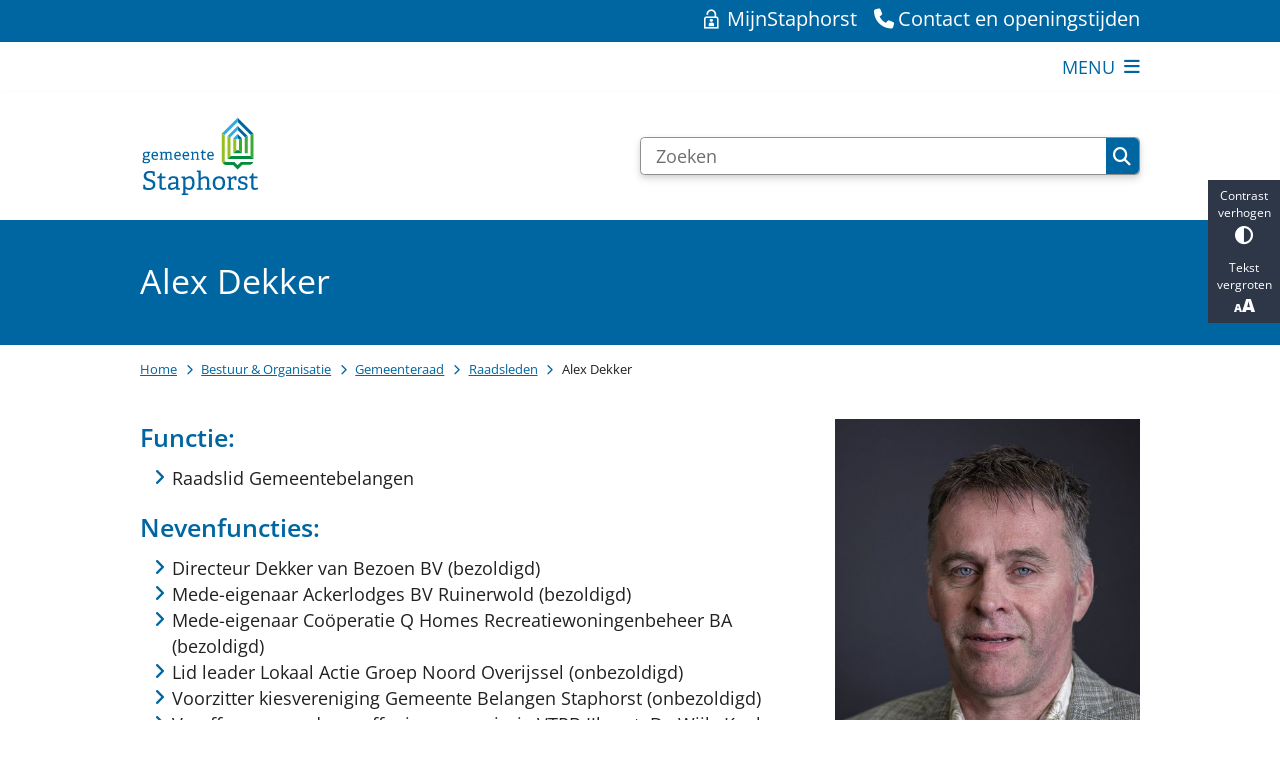

--- FILE ---
content_type: text/html; charset=utf-8
request_url: https://www.staphorst.nl/alex-dekker
body_size: 33560
content:
<!DOCTYPE html><html lang="nl"><head><meta charSet="utf-8" data-next-head=""/><meta name="viewport" content="width=device-width, initial-scale=1" data-next-head=""/><title data-next-head="">Alex Dekker | Gemeente Staphorst</title><link rel="shortcut icon" href="https://cuatro.sim-cdn.nl/staphorst/uploads/2022-07/favicon-5.ico?cb=bYGenurC" data-next-head=""/><link rel="canonical" href="https://www.staphorst.nl/alex-dekker" data-next-head=""/><meta name="title" content="Alex Dekker" data-next-head=""/><meta name="description" content="Raadslid Gemeentebelangen" data-next-head=""/><meta name="keywords" content="GemeenteBelangen" data-next-head=""/><meta property="og:site_name" content="Gemeente Staphorst" data-next-head=""/><meta property="og:type" content="article" data-next-head=""/><meta property="og:url" content="https://www.staphorst.nl/alex-dekker" data-next-head=""/><meta property="og:title" content="Alex Dekker" data-next-head=""/><meta property="og:description" content="Raadslid Gemeentebelangen" data-next-head=""/><meta property="og:updated_time" content="2025-04-30T11:30:16+02:00" data-next-head=""/><meta property="og:locale" content="nl" data-next-head=""/><meta name="article:publisher" content="Gemeente Staphorst" data-next-head=""/><meta name="article:tag" content="GemeenteBelangen" data-next-head=""/><meta name="article:published_time" content="2023-11-01T11:42:00+01:00" data-next-head=""/><meta name="article:modified_time" content="2025-04-30T11:30:16+02:00" data-next-head=""/><meta name="dcterms.title" content="Alex Dekker" data-next-head=""/><meta name="dcterms.creator" content="Gemeente Staphorst" data-next-head=""/><meta name="dcterms.publisher" content="Gemeente Staphorst" data-next-head=""/><meta name="dcterms.date" content="2023-11-01T11:42:00+01:00" data-next-head=""/><meta name="dcterms.type" content="Profiel" data-next-head=""/><meta name="dcterms.language" content="nl" data-next-head=""/><meta name="twitter:card" content="summary_large_image" data-next-head=""/><meta name="twitter:description" content="Raadslid Gemeentebelangen" data-next-head=""/><meta name="twitter:site" content="@G_Staphorst" data-next-head=""/><meta name="twitter:title" content="Alex Dekker" data-next-head=""/><meta name="generator" content="SIMsite powered by Drupal" data-next-head=""/><meta name="robots" content="index, follow" data-next-head=""/><meta name="theme-color" content="#000000"/><link rel="manifest" href="/api/manifest"/><link rel="preload" as="script" href="https://staphorst.logging.simanalytics.nl/piwik.js" nonce="MThjOGI4YmMtNTg1OS00ZmEwLTk3MzQtNDUyMmQyOTE2OGU0"/><link nonce="MThjOGI4YmMtNTg1OS00ZmEwLTk3MzQtNDUyMmQyOTE2OGU0" rel="preload" href="https://cuatro.sim-cdn.nl/assets/2.8.5/_next/static/css/eccff8e127c8b8ab.css" as="style"/><link nonce="MThjOGI4YmMtNTg1OS00ZmEwLTk3MzQtNDUyMmQyOTE2OGU0" rel="preload" href="https://cuatro.sim-cdn.nl/assets/2.8.5/_next/static/css/f2c8cc335ffa8c7e.css" as="style"/><link nonce="MThjOGI4YmMtNTg1OS00ZmEwLTk3MzQtNDUyMmQyOTE2OGU0" rel="preload" href="https://cuatro.sim-cdn.nl/assets/2.8.5/_next/static/css/a2ffff8dfcce8310.css" as="style"/><link nonce="MThjOGI4YmMtNTg1OS00ZmEwLTk3MzQtNDUyMmQyOTE2OGU0" rel="preload" href="https://cuatro.sim-cdn.nl/assets/2.8.5/_next/static/css/c2a0e44b852d9833.css" as="style"/><link nonce="MThjOGI4YmMtNTg1OS00ZmEwLTk3MzQtNDUyMmQyOTE2OGU0" rel="preload" href="https://cuatro.sim-cdn.nl/assets/2.8.5/_next/static/css/1cf0b0b2cdd7fa75.css" as="style"/><style data-theme="vars" data-next-head="">:root {
  --primary: #0066A1;--white: #fff;--black: #000;--fontFamily: Open Sans;--fontFamilyHeadings: var(--fontFamily);--lineHeight: 1.5;--bodyBackgroundColor: #fff;--bodyColor: #6f6f6f;--bodyFontSize: 1.12rem;--paragraphOddColor: #fff;--paragraphOddColorMobile: var(--bodyBackgroundColor);--paragraphEvenColor: #fff;--paragraphEvenColorMobile: #f4f4f4;--contentDesktopMaxWidth: 1200px;--contentLaptopMaxWidth: 1000px;--simpleLoaderColor: var(--primary);--loaderColor: var(--primary);--fontAwesomeFree: "Font Awesome 6 Free";--fontAwesomeBrands: "Font Awesome 6 Brands";--iconsColor: inherit;--bodyLineHeight: var(--lineHeight);--contentPaddingX: 10vw;--contentPaddingXMobile: 8vw;--contentTextDesktopMaxWidth: 800px;--contentTextLaptopMaxWidth: 700px;--contentHeaderDesktopMaxWidth: 900px;--contentHeaderLaptopMaxWidth: 900px;--contentColor: #212121;--inputColor: #6f6f6f;--h1Color: #0066A1;--h1FontFamily: var(--fontFamilyHeadings);--h1FontSize: 1.8rem;;--h1FontStyle: normal;--h1FontWeight: 600;;--h1LineHeight: var(--lineHeight);--h1MarginTop: 1rem;--h1MarginBottom: 0px;;--h2Color: var(--primary);--h2FontFamily: var(--fontFamilyHeadings);--h2FontSize: 1.4rem;--h2FontStyle: normal;--h2FontWeight: 600;;--h2LineHeight: var(--lineHeight);--h2MarginTop: 0rem;--h2MarginBottom: 0.1em;;--h3Color: #404040;--h3FontFamily: var(--fontFamilyHeadings);--h3FontSize: 1.2rem;;--h3FontStyle: normal;--h3FontWeight: 600;;--h3LineHeight: var(--lineHeight);--h3MarginTop: 0.8em;--h3MarginBottom: 0.1em;--h4Color: var(--primary);--h4FontFamily: var(--fontFamilyHeadings);--h4FontSize: 1rem;--h4FontStyle: italic;;--h4FontWeight: 600;;--h4LineHeight: var(--lineHeight);--h4MarginTop: 0;--h4MarginBottom: 0.1em;--h5Color: var(--primary);--h5FontFamily: var(--fontFamilyHeadings);--h5FontSize: 1.1rem;--h5FontStyle: italic;--h5FontWeight: 600;;--h5LineHeight: var(--lineHeight);--h5MarginTop: 0;--h5MarginBottom: .5rem;--h6Color: var(--primary);--h6FontFamily: var(--fontFamilyHeadings);--h6FontSize: 1rem;--h6FontStyle: italic;--h6FontWeight: 600;;--h6LineHeight: var(--lineHeight);--h6MarginTop: 0;--h6MarginBottom: .5rem;--imageBorderRadius: 0;--heroBackgroundColor: transparent;--heroTitleAndSearchbarTextColor: white;--heroTitleAndSearchbarTitleFontFamily: var(--fontFamily);--heroTitleAndSearchbarTitleFontWeight: inherit;--heroTitleAndSearchbarSubtitleFontFamily: var(--fontFamily);--heroTitleAndSearchbarSubtitleFontWeight: inherit;--heroTitleAndSearchbarSubTitleFontSize: 1.875rem;--heroTitleAndSearchbarBoxButtonIcon: "\f002";--heroTitleAndSearchbarContentTextDesktopMaxWidth: var(--contentTextDesktopMaxWidth);--heroTitleAndSearchbarContentTextLaptopMaxWidth: var(--contentTextLaptopMaxWidth);--heroTitleAndSearchbarContentTextTabletMaxWidth: var(--contentTextLaptopMaxWidth);--heroTitleAndSearchbarSearchBarWidthDesktop: 70%;--heroOrganizationIntroMobileBackground: var(--paragraphOddColor);--heroOrganizationIntroLogoMaxWidth: 300px;--paragraphFontSize: 1rem;--paragraphLineHeight: 1.5;;--paragraphMarginBottom: 1rem;--paragraphPadding: 1.5rem;--paragraphOrderedListFontSize: var(--paragraphFontSize);--paragraphOrderedListLineHeight: var(--paragraphLineHeight);--paragraphColumnsTitleTextAlign: left;--paragraphColumnsGap: 2rem;--paragraphColumnsGapMobile: var(--paragraphColumnsGap);--paragraphCTABlockBorder: solid 1px var(--primary);--paragraphCTABlockBorderRadius: none;--paragraphCTABlockBoxShadow: none;--paragraphCTABlockBackground: var(--white);--paragraphCTABlockColor: inherit;--paragraphCTABlockButtonBackgroundColor: var(--callToActionBackgroundColor);--paragraphCTABlockButtonColor: var(--callToActionColor);--paragraphCTABlockButtonBorder: var(--callToActionBorder);--teaserPaddingLeft: 0px;--teaserPaddingBottom: 2rem;--teaserBorderLeftColor: transparent;--teaserBorderLeftWidth: 0;--listMarginLeft: 1.8rem;--listMarginLeftSubList: 2.5rem;--listItemPaddingLeft: 0;--ulMarginTop: 0.5rem;--ulMarginBottom: 1rem;--ulMarginLeft: var(--listMarginLeft);--ulMarginLeftSubList: var(--listMarginLeftSubList);--ulListItemPaddingLeft: var(--listItemPaddingLeft);--olMarginTop: 0;--olMarginBottom: 2rem;--olMarginLeft: var(--listMarginLeft);--olMarginLeftSubList: var(--listMarginLeftSubList);--olListItemPaddingLeft: var(--listItemPaddingLeft);--liMarginBottom: 0;--tableHeadingCellColor: "";--tableHeadingCellBackgroundColor: "";--tableCellPadding: 15px;--tableCellMinWidth: 100px;--tableCaptionColor: var(--contentColor);--tableCaptionFontSize: var(--bodyFontSize);--tableCaptionFontStyle: italic;--rssButtonFontSize: 0.7rem;--rssButtonFontColor: var(--primary);--rssButtonColor: var(--primary);--linkColor: #0066A1;--linkColorOnHover: #00a6ff;--linkUnderLineOffset: 0,3rem;--buttonColor: #fff;--buttonBackgroundColor: #0066A1;--buttonHoverBackgroundColor: var(--buttonBackgroundColor);--buttonHoverColor: var(--buttonColor);--buttonHoverOpacity: 90%;--buttonDisabledColor: var(--white);--buttonDisabledBackgroundColor: #585858;--buttonBorder: none;--buttonBorderRadius: 5px;--buttonFontWeight: 400;--bulletColor: #0066A1;--bulletColorFooter: #fff;--bulletIcon: "\f105";--bulletFontSize: 1rem;--bulletMargin: 1rem;--bulletLineHeight: calc(var(--paragraphLineHeight) * 1rem);--iconHoverColor: var(--white);--iconRoundedColor: var(--primary);--iconRoundedBackgroundColor: var(--white);--shareButtonColor: var(--buttonColor);--shareButtonBackgroundColor: var(--buttonBackgroundColor);--cardColorOnHover: #0066A1;--callToActionBackgroundColor: var(--primary);--callToActionColor: var(--white);--callToActionBorder: #0066A1 1px solid;--callToActionHoverBackgroundColor: #0066A1;--callToActionHoverColor: var(--callToActionColor);--callToAction2BackgroundColor: white;--callToAction2Color: #0066A1;--callToAction2Border: #0066A1 1px solid;--callToAction2HoverBackgroundColor: #ededed;--callToAction2HoverColor: var(--callToAction2Color);--buttonArrowShapeBackgroundColor: var(--buttonBackgroundColor);--buttonArrowShapeBorderRadius: var(--buttonBorderRadius);--buttonArrowShapeColor: var(--buttonColor);--buttonArrowShapeHoverBackgroundColor: var(--buttonHoverBackgroundColor);--buttonArrowShapeHoverColor: var(--buttonHoverColor);--logoMaxWidth: 120px;--logoMobileMaxWidth: 150px;--logoMargin: 1.3rem;--logoTabletPortraitMargin: var(--logoMargin);--logoContrastFilter: grayscale(100%);--mainNavColor: var(--primary);--mainNavColorMobile: var(--mainNavColor);--mainNavFontSize: var(--bodyFontSize);--mainNavIconColor: inherit;--mainNavPadding: 0.5rem;--mainNavSeparatorColor: var(--primary);--navColor: #0066A1;--fullWidthMenuBackgroundColor: var(--primary);--fullWidthMenuColor: var(--white);--openSubmenuIconColor: #666;--topMainNavColor: var(--primary);--topMainNavIconColor: var(--mainNavIconColor);--topMainNavBackgroundColor: #fff;--topMainNavBorderHeight: 10px;--headerBackgroundColor: var(--white);--headerBoxShadow: 0 2px 4px 0 rgba(0,0,0,0.10);--headerSearchbarNextToMenuSearchButtonBackgroundColor: var(--buttonBackgroundColor);--headerSearchbarNextToMenuSearchButtonColor: var(--buttonColor);--headerSearchbarNextToMenuSearchButtonBorder: var(--buttonBorder);--headerSearchbarNextToMenuSearchButtonBorderBottom: var(--headerSearchbarNextToMenuSearchButtonBorder);--stickyHeaderLogoHeight: calc(0.5 * 5dvw + 5dvh);--navBorderColor: var(--primary);--activeSubNavColor: var(--primary);--activeSubNavIconColor: var(--mainNavIconColor);--activeSubNavBackgroundColor: #f4f4f4;--activeMainNavBorderColor: #008539;--mobileMenuActiveAndHoverSubNavColor: var(--activeSubNavColor);--mobileMenuActiveAndHoverSubNavBackgroundColor: var(--activeSubNavBackgroundColor);--mobileMenuCloseButtonColor: var(--primary);--searchBoxButtonColor: var(--white);--searchBoxButtonBackgroundColor: #0066A1;--searchBoxButtonBackgroundColorOnBlur: #b0b0b0;--searchBoxColor: #6f6f6f;--searchBoxPlaceholderColor: #6f6f6f;--searchBoxDesktopWidth: 100%;--searchBoxVerticalDesignDesktopWidth: 70%;--searchBoxShadow: 0 4px 8px 0 rgba(0, 0, 0, .12), 0 2px 4px 0 rgba(0, 0, 0, .08);--searchBoxFontSize: 1rem;--searchBoxBorderRadius: .25rem;--searchBoxBorder: 1px solid #8F8F8F;--searchSuggestionsTitleColor: var(--primary);--searchSuggestionsDescriptionColor: var(--contentColor);--searchSuggestionsHoverColor: #f4f4f4;--searchResultsURLFontColor: #b8c2cc;--searchResultsDatelineFontSize: .875rem;--searchResultsDatelineFontColor: var(--contentColor);--searchResultsDatelineFontWeight: normal;--searchResultsTopBarBackgroundColor: none;--searchResultsTopBarPadding: 0px;--searchResultsHighlightedSearchWordColor: inherit;--socialButtonsColor: var(--white);--socialButtonsBackgroundColor: var(--primary);--contentHeaderBorderBottom: none;--contentHeaderPaddingBottom: initial;--contentListItemBorderRadius: unset;--contentListItemDateBorderColor: var(--primary);--contentListPlaceholderBackgroundColor: #dae1e7;--contentListImageBorderRadius: unset;--contentListBulletIcon: var(--bulletIcon);--contentListBulletIconMargin: var(--bulletMargin);--contentListButtonIcon: "\f105";--contentListButtonBackgroundColor: var(--buttonBackgroundColor);--contentListButtonBorder: var(--buttonBorder);--contentListButtonBorderRadius: var(--buttonBorderRadius);--contentListActionButtonBackgroundColor: var(--buttonBackgroundColor);--contentListActionButtonBorder: var(--buttonBorder);--contentListActionButtonBorderRadius: var(--buttonBorderRadius);--contentListActionButtonIcon: "\f105";--itemLayoutListItemMargin: 2rem;--contentListTwoColumnsTitleFontSize: var(--bodyFontSize);--contentListTwoColumnsTitleTextDecoration: underline;--contentListTwoColumnsTitleColor: var(--linkColor);--contentListTwoColumnsTitleFontFamily: var(--fontFamily);--contentListTwoColumnsTitleLineHeight: var(--bodyLineHeight);--contentListItemTitleFontSize: var(--bodyFontSize);--contentListItemTitleTextDecoration: underline;--contentListItemTitleColor: var(--linkColor);--contentListItemTitleFontFamily: var(--fontFamily);--contentListItemTitleLineHeight: var(--bodyLineHeight);--paragraphListDateColor: #6E7272;--paragraphListTitleColor: var(--primary);--promotedItemsBoxShadow: none;--verticalDesignTopTaskBackgroundHeight: 50vh;--verticalDesignTopTaskBackgroundHeightMobile: 250px;--verticalDesignTopTaskBackgroundMinHeight: 450px;--verticalDesignFooterColumnsColor: var(--white);--verticalDesignFooterColumnsBackgroundColor: #0066A1;--verticalDesignParagraphOddColor: var(--paragraphOddColor);--verticalDesignParagraphEvenColor: var(--paragraphEvenColor);--ratingFormToggleButtonFontColor: var(--white);--ratingFormToggleButtonBorderColor: var(--white);--ratingFormToggleButtonBackgroundColor: var(--primary);--ratingFormTextColor: var(--primary);--ratingFormSmileySmileColor: #37b73b;--ratingFormSmileyNeutralColor: #ffae07;--ratingFormSmileyFrownColor: #ff0035;--ratingFormBackgroundColor: var(--cookieBannerBackgroundColor);--ratingFormShadow: rgba(14, 30, 37, 0.12) 0px 2px 4px 0px, rgba(14, 30, 37, 0.32) 0px 2px 16px 0px;--ratingFormSubmitButtonBackgroundColor: var(--primary);--ratingFormSubmitButtonFontColor: var(--white);--ratingFormSubmitButtonBackgroundColorOnBlur: #b0b0b0;--notFoundFormBackgroundColor: #efefef;--notFoundFormButtonsFontSize: 1rem;--notFoundFormButtonsFontFamily: var(--fontFamily);--notFoundFormButtonsFontTransform: uppercase;--notFoundFormPositiveButtonFontColor: var(--white);--notFoundFormPositiveButtonBackgroundColor: var(--primary);--notFoundFormNegativeButtonFontColor: var(--white);--notFoundFormNegativeButtonBackgroundColor: #9a002a;--notFoundFormButtonBackgroundColorOnBlur: #b0b0b0;--notFoundFormSubmitButtonFontColor: var(--white);--notFoundFormSubmitButtonBackgroundColor: var(--primary);--notFoundFormInputColor: var(--black);--notFoundFormLabelColor: var(--black);--formErrorListBackgroundColor: #efefef;--formErrorListBorder: none;--errorMessageEmailColor: #9a002a;--cookieBannerColorInvertedBackgroundColor: var(--primary);--cookieBannerColorInverted: false;--cookieBannerSmall: false;--cookieModalBackground: var(--white);--selectBlockSectionBackground: #efefef;--selectBlockSectionIcons: var(--primary);--fullWidthContentHeaderPageTitleColor: var(--h1Color);--fullWidthImageMaxHeight: none;--dropdownBackgroundColorHover: #f7fafc;--dropdownBackgroundColorActive: var(--primary);--dropdownOptionIcon: "\f111";--dropdownOptionIconActive: "\f192";--footerCallToActionBackgroundColor: var(--callToActionBackgroundColor);--footerCallToActionHoverBackgroundColor: var(--footerCallToActionBackgroundColor);--footerCallToActionHoverColor: var(--footerCallToActionColor);--footerCallToActionColor: var(--callToActionColor);--footerCallToActionBorder: var(--callToActionBorder);--footerCallToAction2BackgroundColor: var(--callToAction2BackgroundColor);--footerCallToAction2HoverBackgroundColor: var(--footerCallToAction2BackgroundColor);--footerCallToAction2HoverColor: var(--footerCallToAction2Color);--footerCallToAction2Color: var(--callToAction2Color);--footerCallToAction2Border: var(--callToAction2Border);--footerExternalLinkBackground: transparent;--submenuBackgroundColor: transparent;--blockQuoteFontSize: 1.5rem;--blockQuoteFontStyle: italic;--blockQuoteLineHeight: var(--lineHeight);--blockQuoteColor: var(--primary);--blockQuoteBackgroundColor: #fff;--blockQuoteBorderColor: #dcdcdc;--blockQuotePadding: 0.5rem 1.5rem 1.5rem 0;--blockQuoteIconColor: var(--bodyColor);--overlayBackground: var(--primary);--overlayColor: var(--white);--overlayLayoutCloseButtonColor: var(--overlayColor);--searchOverlayButtonDesktopIcon: "\f002";--searchOverlayBackground: var(--overlayBackground);--menuOverlayColor: var(--overlayColor);--menuOverlayBackground: var(--overlayBackground);--menuOverlayMobileQuickMenuColor: var(--white);--menuOverlayMobileQuickMenuBackgroundColor: var(--primary);--menuOverlayMobileQuickMenuBorder: 1px solid var(--white);--menuOverlayMobileQuickMenuBorderRadius: 5px;--menuOverlaySubLinkBulletIcon: var(--bulletIcon);--wysiwygEmbeddedImageMarginRight: 2rem;--wysiwygEmbeddedImageMarginBottom: 2rem;--wysiwygEmbeddedImageMarginLeft: 2rem;--figcaptionFontSize: 0.8rem;--contentTeaserFontStyle: normal;--contentTeaserFontWeight: bold;--contentIntroFontSize: var(--paragraphFontSize);--contentIntroLineHeight: var(--paragraphLineHeight);--contentIntroFontStyle: var(--contentTeaserFontStyle);--contentIntroFontWeight: var(--contentTeaserFontWeight);--focusColor: var(--black);--focusBackgroundColor: var(--white);--focusBoxShadow: 0 10px 15px -3px rgba(255, 255, 255, 0.4), 0 4px 6px -2px rgba(255, 255, 255, 0.4);--focusOutlineWidth: 3px;--focusOutlineStyle: dotted;--focusOutlineColor: var(--black);--focusOutlineColorContrast: var(--focusOutlineColor);--focusColorContrast: var(--focusColor);--focusBackgroundColorContrast: var(--focusBackgroundColor);--focusBoxShadowContrast: var(--focusBoxShadow);--transparentHeaderOffsetDesktop: 0;--transparentHeaderOffsetMobile: 0;--paragraphLinksBulletIcon: "\F105";--paragraphLinksBulletIconMargin: 10px;--expandableTitleSpanColor: #0066A1;--expandableTitleSpanFontSize: 1.1rem;--cardBackgroundColorOnHover: #ededed;--contentListThreeColumnsBackgroundColorOnHover: #ededed;--paginationBackgroundColor: none;--paginationBorderBottom: none;--paginationColor: #0066A1;--paginationDisabledOpacity: 0.3;--paginationPadding: 0.5rem;--paginationSelectedBackgroundColor: #fff;--paginationSelectedBorderBottom: 2px solid var(--secondary);--paginationSelectedColor: #fff;--paginationTextDecoration: none;--useAccessibleMenu: true;--contentHeroBlockTextWidth: 70%;--paragraphLatestNewsTitle: #0066A1;--colouredTopTasksDesignBlockBackgroundColor1: #0066A1;--colouredTopTasksDesignBlockBackgroundColor2: #0066A1;--colouredTopTasksDesignBlockBackgroundColor3: #ff0000;--colouredTopTasksDesignBlockBackgroundColor4: #0066A1;--colouredTopTasksDesignBlockBackgroundColor5: #0066A1;--colouredTopTasksDesignBlockRadius: 30px;--h1lineheight: 1.3rem;--heroTitleAndCTAButtonsFirstButtonBackgroundColor: #008542;--heroTitleAndCTAButtonsFirstButtonColor: #fff;--heroTitleAndCTAButtonsSecondButtonBackgroundColor: "";--heroTitleAndCTAButtonsFirstButtonBorder: solid 1px white;--heroTitleAndCTAButtonsSecondButtonBorder: solid 1px white;--submenuThreeColumnsBoxShadow: 1px 1px 4px 1px rgba(33,83,84,0.28);--submenuThreeColumnsIconFontSize: 1.9rem;--contentListThreeColumnsContentPadding: 1.5rem;--contentListThreeColumnsContentPaddingTop: 1.5rem;--submenuThreeColumnsLinkTextFontSize: 1.2rem;--quickMenuBackgroundColor: #0066A1;--quickMenuNavContainerPadding: 0rem;--contentListThreeColumnsItemBoxShadow: 0 0px 2px 0 rgb(135 135 135 / 100%), 0 -1px 2px 0 rgb(0 0 0 / 0%);--scrollToTopButtonBackgroundColor: #008539;--calamityMessageIconColor: white;--calamityMessageHeadingColor: white;--calamityMessageHeadingBackgroundColor: red;--calamityMessageTextBackgroundColor: white;--submenuBoxLink2ColumnsGap: 10px;--colouredTopTasksDesignBlockHoverOpacity: 85%;--submenuBoxLink2ColumnsButtonBorder: 1px solid ##0066A1;;--submenuBoxLink2ColumnsButtonBoxShadow: #6E7272;--sidebarStickyTop: "0";--useNewCookieBar: true;
}</style><script type="application/ld+json" data-next-head="">[{"@type":"ProfilePage","@context":"https://schema.org","name":"Alex Dekker","url":"https://www.staphorst.nl/alex-dekker","description":"Raadslid Gemeentebelangen","datePublished":"2023-11-01T10:42:00.000Z","dateModified":"2025-04-30T09:30:16.000Z","mainEntity":{"@type":"Person","name":"Alex Dekker","description":"Raadslid Gemeentebelangen","image":"https://cuatro.sim-cdn.nl/staphorst/uploads/styles/small_3x4_480x640/media/raadslid-alex-dekker.jpg?h=80d03242&cb=Z7ngB-37"}}]</script><style data-theme="vars" data-next-head="">:root {
  --accessibilityBarBackground: #2d3748;--accessibilityBarColor: var(--white);--accessibilityBarBorderRadius: 0;--accessibilityBarGap: 0;
}</style><style data-theme="vars" data-next-head="">:root {
  --quickMenuBackgroundColor: #0066A1;--quickMenuColor: var(--white);--quickMenuFontSize: var(--mainNavFontSize);--quickMenuNavPadding: 1rem;--quickMenuNavContainerPadding: 0rem;--quickMenuUnderlineColor: var(--quickMenuColor);--quickMenuButtonBackgroundColor: var(--buttonBackgroundColor);--quickMenuButtonColor: var(--buttonColor);
}</style><style data-theme="vars" data-next-head="">:root {
  --contentHeroOverlayHeaderOffsetDesktop: 2rem 0 2rem 0;--contentHeroOverlayHeaderOffsetMobile: 2rem 0 2rem 0;--contentHeroOverlayTextColor: white;--contentHeroOverlayLinkColor: var(--contentHeroOverlayTextColor);--contentHeroOverlayTitleFontSize: 1.875rem;--contentHeroOverlayTitleFontSizeMobile: 1.5rem;--contentHeroOverlayTitleLineHeight: 1.5;--contentHeroOverlayTitleMarginBottom: var(--h2MarginBottom);--contentHeroOverlayBackground: var(--primary);--contentHeroOverlayColumnSpace: 0%;--contentHeroOverlayObjectFit: cover;--contentHeroOverlayIntroFontWeight: var(--contentIntroFontWeight);
}</style><style data-theme="vars" data-next-head="">:root {
  --breadcrumbLinkColor: var(--primary);--breadcrumbFontSize: 0.75rem;--breadcrumbFontFamily: var(--fontFamily);--breadcrumbSeparatorIconColor: var(--bulletColor);--breadcrumbSeparatorIcon: "\f054";--breadcrumbMarginTop: 0.75rem;--breadcrumbMarginBottom: 0.75rem;
}</style><style data-theme="vars" data-next-head="">:root {
  --paragraphTextDesktopMaxWidthLandingPage: none;--paragraphTextLaptopMaxWidthLandingPage: none;
}</style><style data-theme="vars" data-next-head="">:root {
  --sidebarMargin: 0;--sidebarStickyTop: "0";--sidebarBoxShadow: none;--sidebarBorderRadius: 0;
}</style><style data-theme="vars" data-next-head="">:root {
  --linkableHeadingScrollMarginTop: 0px;--linkableHeadingScrollMarginTopMobile: var(--linkableHeadingScrollMarginTop);
}</style><style data-theme="vars" data-next-head="">:root {
  --quickLinksFontSize: var(--mainNavFontSize);--quickLinksColor: var(--mainNavColor);--quickLinksButtonBackgroundColor: var(--buttonBackgroundColor);--quickLinksButtonColor: var(--buttonColor);--quickLinksButtonBorderRadius: var(--buttonBorderRadius);--quickLinksButtonHoverBackgroundColor: var(--buttonHoverBackgroundColor);--quickLinksButtonHoverColor: var(--quickLinksButtonColor);--quickLinksButtonPadding: 0.5rem 1rem;--quickLinksGap: 2rem;
}</style><link rel="stylesheet" href="https://cuatro.sim-cdn.nl/assets/2.8.5/iconFonts/opengemeenten/css/opengemeenten.css"/><link rel="stylesheet" href="https://cuatro.sim-cdn.nl/assets/2.8.5/iconFonts/toptaken/css/toptaken.css"/><link rel="stylesheet" href="https://cuatro.sim-cdn.nl/assets/2.8.5/iconFonts/fontawesome6/css/fontawesome.6.7.2.css"/><link rel="stylesheet" href="https://cuatro.sim-cdn.nl/assets/2.8.5/iconFonts/fontawesome6/css/v5-font-face.css"/><link rel="stylesheet" href="https://cuatro.sim-cdn.nl/assets/2.8.5/iconFonts/fontawesome6/css/v4-shims.css"/><link rel="stylesheet" href="https://cuatro.sim-cdn.nl/assets/2.8.5/fonts/openDyslexic/css/open-dyslexic.css"/><link rel="stylesheet" href="https://fonts.bunny.net/css?family=open-sans%3A300%2C300i%2C400%2C400i%2C500%2C500i%2C600%2C600i%2C700%2C800&amp;display=swap"/><link nonce="MThjOGI4YmMtNTg1OS00ZmEwLTk3MzQtNDUyMmQyOTE2OGU0" rel="stylesheet" href="https://cuatro.sim-cdn.nl/assets/2.8.5/_next/static/css/eccff8e127c8b8ab.css" data-n-g=""/><link nonce="MThjOGI4YmMtNTg1OS00ZmEwLTk3MzQtNDUyMmQyOTE2OGU0" rel="stylesheet" href="https://cuatro.sim-cdn.nl/assets/2.8.5/_next/static/css/f2c8cc335ffa8c7e.css" data-n-p=""/><link nonce="MThjOGI4YmMtNTg1OS00ZmEwLTk3MzQtNDUyMmQyOTE2OGU0" rel="stylesheet" href="https://cuatro.sim-cdn.nl/assets/2.8.5/_next/static/css/a2ffff8dfcce8310.css" data-n-p=""/><link nonce="MThjOGI4YmMtNTg1OS00ZmEwLTk3MzQtNDUyMmQyOTE2OGU0" rel="stylesheet" href="https://cuatro.sim-cdn.nl/assets/2.8.5/_next/static/css/c2a0e44b852d9833.css"/><link nonce="MThjOGI4YmMtNTg1OS00ZmEwLTk3MzQtNDUyMmQyOTE2OGU0" rel="stylesheet" href="https://cuatro.sim-cdn.nl/assets/2.8.5/_next/static/css/1cf0b0b2cdd7fa75.css"/><noscript data-n-css="MThjOGI4YmMtNTg1OS00ZmEwLTk3MzQtNDUyMmQyOTE2OGU0"></noscript><script defer="" nonce="MThjOGI4YmMtNTg1OS00ZmEwLTk3MzQtNDUyMmQyOTE2OGU0" noModule="" src="https://cuatro.sim-cdn.nl/assets/2.8.5/_next/static/chunks/polyfills-42372ed130431b0a.js"></script><script defer="" src="https://cuatro.sim-cdn.nl/assets/2.8.5/_next/static/chunks/ParagraphText.ca7956666338859a.js" nonce="MThjOGI4YmMtNTg1OS00ZmEwLTk3MzQtNDUyMmQyOTE2OGU0"></script><script defer="" src="https://cuatro.sim-cdn.nl/assets/2.8.5/_next/static/chunks/5497.344791da1e09bbba.js" nonce="MThjOGI4YmMtNTg1OS00ZmEwLTk3MzQtNDUyMmQyOTE2OGU0"></script><script defer="" src="https://cuatro.sim-cdn.nl/assets/2.8.5/_next/static/chunks/RatingForm.7e071c3281dc7afa.js" nonce="MThjOGI4YmMtNTg1OS00ZmEwLTk3MzQtNDUyMmQyOTE2OGU0"></script><script src="https://cuatro.sim-cdn.nl/assets/2.8.5/_next/static/chunks/webpack-f90ce1d81180431b.js" nonce="MThjOGI4YmMtNTg1OS00ZmEwLTk3MzQtNDUyMmQyOTE2OGU0" defer=""></script><script src="https://cuatro.sim-cdn.nl/assets/2.8.5/_next/static/chunks/framework-31a549d445d65f75.js" nonce="MThjOGI4YmMtNTg1OS00ZmEwLTk3MzQtNDUyMmQyOTE2OGU0" defer=""></script><script src="https://cuatro.sim-cdn.nl/assets/2.8.5/_next/static/chunks/main-9a1d1c90904caae0.js" nonce="MThjOGI4YmMtNTg1OS00ZmEwLTk3MzQtNDUyMmQyOTE2OGU0" defer=""></script><script src="https://cuatro.sim-cdn.nl/assets/2.8.5/_next/static/chunks/pages/_app-3464f2b3097eb39a.js" nonce="MThjOGI4YmMtNTg1OS00ZmEwLTk3MzQtNDUyMmQyOTE2OGU0" defer=""></script><script src="https://cuatro.sim-cdn.nl/assets/2.8.5/_next/static/chunks/5394-a5a82fe66e7d9bfd.js" nonce="MThjOGI4YmMtNTg1OS00ZmEwLTk3MzQtNDUyMmQyOTE2OGU0" defer=""></script><script src="https://cuatro.sim-cdn.nl/assets/2.8.5/_next/static/chunks/558-229df1cc704f9d31.js" nonce="MThjOGI4YmMtNTg1OS00ZmEwLTk3MzQtNDUyMmQyOTE2OGU0" defer=""></script><script src="https://cuatro.sim-cdn.nl/assets/2.8.5/_next/static/chunks/5880-042c3be96ebee289.js" nonce="MThjOGI4YmMtNTg1OS00ZmEwLTk3MzQtNDUyMmQyOTE2OGU0" defer=""></script><script src="https://cuatro.sim-cdn.nl/assets/2.8.5/_next/static/chunks/pages/%5B%5B...all%5D%5D-70a73dbb635ed5de.js" nonce="MThjOGI4YmMtNTg1OS00ZmEwLTk3MzQtNDUyMmQyOTE2OGU0" defer=""></script><script src="https://cuatro.sim-cdn.nl/assets/2.8.5/_next/static/2.8.5/_buildManifest.js" nonce="MThjOGI4YmMtNTg1OS00ZmEwLTk3MzQtNDUyMmQyOTE2OGU0" defer=""></script><script src="https://cuatro.sim-cdn.nl/assets/2.8.5/_next/static/2.8.5/_ssgManifest.js" nonce="MThjOGI4YmMtNTg1OS00ZmEwLTk3MzQtNDUyMmQyOTE2OGU0" defer=""></script></head><body><div id="__next"><div id="BodyWrapper_wrapper__767Lq" class="BodyWrapper_focusStyles__riH7z"><section aria-label="Laden van de pagina" class="Accessibility_visuallyHidden__7de9x"><div class="NextPageLoader_loader__7xyNW no_solr" role="status"><p>De inhoud is geladen.</p></div></section><section tabindex="-1" aria-label="Skiplinks" id="skiplinks"><ul class="Skiplinks_skipLinks__bKEoQ no_solr"><li class="Skiplinks_skipLinksListItem__DK58w"><a href="#skip-links-content" class="Skiplinks_skipLinksLink__tJqsF">Naar de inhoud gaan</a></li></ul></section><dialog aria-hidden="true" aria-labelledby="cookie_modal_heading" class="no_solr"><div class="Modal_modal__l4yBn"><div class="Modal_container__T5Dvn"><div class="Modal_buttons__0MBpx"><button type="button" class="Modal_closeButton__Foob_"><span aria-hidden="true" class="fa fa-solid fa-xmark Modal_closeIcon__6YjI8"></span><span class="Accessibility_visuallyHidden__7de9x">Sluit cookie-instellingen</span></button></div><div class="content-wrapper Modal_wrapper__pTQ5P"><form class="CookieModal_wrapper__DnSIB"><h2 id="cookie_modal_heading" class="CookieModal_heading__gSXuB">Cookie-instellingen beheren</h2><div class="CookieModal_intro__M8MuR HTMLBody_htmlBody__BqDAh"><p>Onze website maakt uitsluitend gebruik van functionele- en analytische cookies waarvoor geen toestemming nodig is. Deze cookies worden gebruikt om het gebruik van de website te analyseren en de gebruikerservaring te verbeteren. Er wordt geen gebruik gemaakt van tracking cookies of van cookies die te herleiden zijn tot personen.</p></div><fieldset class="CookieModal_cookieModalFieldset__Sr2Gw"><legend class="CookieModal_legend__VHfji">Functionele cookies</legend><div class="CookieModal_cookieModalCheckbox__3vCAp"><div class="CookieModal_checkboxWrapper__NdbUD"><input class="CookieModal_checkBox__WShdc" type="checkbox" id="readspeaker" disabled="" name="functional" checked=""/><label for="readspeaker" aria-describedby="explanation-readspeaker" class="CookieModal_pointerCursor__PJvLo only-focus-on-tab CookieModal_label__5KNdp">ReadSpeaker<!-- --> (niet aanpasbaar)</label></div><div id="explanation-readspeaker" class="CookieModal_explanationText__0_pCX"><p>Met ReadSpeaker kan de inhoud van de website worden voorgelezen.</p></div></div><div class="CookieModal_cookieModalCheckbox__3vCAp"><div class="CookieModal_checkboxWrapper__NdbUD"><input class="CookieModal_checkBox__WShdc" type="checkbox" id="matomo" disabled="" name="functional" checked=""/><label for="matomo" aria-describedby="explanation-matomo" class="CookieModal_pointerCursor__PJvLo only-focus-on-tab CookieModal_label__5KNdp">SIManalytics Tag Manager<!-- --> (niet aanpasbaar)</label></div><div class="CookieModal_explanationText__0_pCX HTMLBody_htmlBody__BqDAh" id="explanation-matomo"><p>Gemeente Staphorst gebruikt SIManalytics om haar dienstverlening te verbeteren. SIManalytics verzamelt geen persoonsgegevens.</p></div></div></fieldset><fieldset class="CookieModal_cookieModalFieldset__Sr2Gw"><legend class="CookieModal_legend__VHfji">Analytische cookies</legend><div class="CookieModal_cookieModalCheckbox__3vCAp"><div class="CookieModal_checkboxWrapper__NdbUD"><input class="CookieModal_checkBox__WShdc" type="checkbox" id="sim_analytics" disabled="" name="analytical" checked=""/><label for="sim_analytics" aria-describedby="explanation-sim_analytics" class="CookieModal_pointerCursor__PJvLo only-focus-on-tab CookieModal_label__5KNdp">SIManalytics<!-- --> (niet aanpasbaar)</label></div><div id="explanation-sim_analytics" class="CookieModal_explanationText__0_pCX"><p>Gemeente Staphorst gebruikt SIManalytics om haar dienstverlening te verbeteren. SIManalytics verzamelt geen persoonsgegevens.</p></div></div><div class="CookieModal_cookieModalCheckbox__3vCAp"><div class="CookieModal_checkboxWrapper__NdbUD"><input class="CookieModal_checkBox__WShdc" type="checkbox" id="google_analytics" name="analytical"/><label for="google_analytics" aria-describedby="explanation-google_analytics" class="CookieModal_pointerCursor__PJvLo only-focus-on-tab CookieModal_label__5KNdp">Google Analytics</label></div><div id="explanation-google_analytics" class="CookieModal_explanationText__0_pCX"><p>Gemeente Staphorst gebruikt Google Analytics om haar dienstverlening te verbeteren.</p></div></div></fieldset><fieldset class="CookieModal_cookieModalFieldset__Sr2Gw"><legend class="CookieModal_legend__VHfji">Overige cookies</legend><div class="CookieModal_cookieModalCheckbox__3vCAp"><div class="CookieModal_checkboxWrapper__NdbUD"><input class="CookieModal_checkBox__WShdc" type="checkbox" id="external_media" name="other"/><label for="external_media" aria-describedby="explanation-external_media" class="CookieModal_pointerCursor__PJvLo only-focus-on-tab CookieModal_label__5KNdp">Externe media</label></div><div id="explanation-external_media" class="CookieModal_explanationText__0_pCX"><p>Pagina-onderdelen van andere websites, zoals YouTube of Vimeo, verzamelen mogelijk gegevens om hun producten te verbeteren.</p></div></div><div class="CookieModal_cookieModalCheckbox__3vCAp"><div class="CookieModal_checkboxWrapper__NdbUD"><input class="CookieModal_checkBox__WShdc" type="checkbox" id="maps" name="other"/><label for="maps" aria-describedby="explanation-maps" class="CookieModal_pointerCursor__PJvLo only-focus-on-tab CookieModal_label__5KNdp">Kaarten</label></div><div id="explanation-maps" class="CookieModal_explanationText__0_pCX"><p>Kaart services zoals Leaflet verzamelen gegevens om hun producten te verbeteren.</p></div></div></fieldset><div class="CookieModal_buttonWrapper__rJbZK"><button type="button" class="CookieModal_button__EBf5n Button_button__eAGUb Button_button__eAGUb">Keuze opslaan</button><button type="button" class="CookieModal_button__EBf5n Button_button__eAGUb CookieModal_secondary__7ZOu7 Button_callToAction2__mpp0G Button_button__eAGUb">Accepteer alle cookies</button></div></form></div></div><div class="Modal_background__jLQ5b" role="presentation"></div></div></dialog><section aria-label="Toegankelijkheidsbalk" class="AccessibilityBar_accessibilityBar__k20_I no_solr  AccessibilityBar_gridRow_3__Xuyur"><div class="AccessibilityBar_contrast__fRyyN"><button class="contrast AccessibilityBar_abButton__yxIFl" type="button">Contrast verhogen<span class="AccessibilityBar_abIcon__X9oYt AccessibilityBar_abIconContrast__oFo2P" role="img" aria-hidden="true"></span></button></div><div class="AccessibilityBar_font__KmkUo"><button class="large-font AccessibilityBar_abButton__yxIFl" type="button">Tekst vergroten<span class="AccessibilityBar_abIcon__X9oYt AccessibilityBar_abIconLargeFont__1ECu_" role="img" aria-hidden="true"></span></button></div></section><div id="content" class="Page_stickyFooter__10yXn StickyFooter_stickyFooter__R8OLv"><div class="QuickMenu_quickMenu__Sm_TF no_solr"><nav class="QuickMenu_container__ZtoeO" aria-label="Snelmenu"><ul><li><a href="https://www.staphorst.nl/inloggen-belastingportaal" class=""><span class="toptasks-list-icon QuickMenu_icon__Gayqw opengemeenten-GebruikerIngelogd" role="img" aria-hidden="true"></span><span class="extra-menu-item QuickMenu_extraMenuItem__tdlOb">MijnStaphorst</span></a></li><li><a class="" href="/contact-en-openingstijden"><span class="toptasks-list-icon QuickMenu_icon__Gayqw fa fa-phone" role="img" aria-hidden="true"></span><span class="extra-menu-item QuickMenu_extraMenuItem__tdlOb">Contact en openingstijden</span></a></li></ul></nav></div><div class="header-menu-top"><header class="HeaderFlexible_flexibleHeader__3x0M_ flexible-header no_solr rs_preserve"><div class="HeaderFlexible_mobile__BJSMG"><div class="HeaderFlexible_row__ZHTSJ HeaderFlexible_sticky__jdZZX" style="padding:.5rem 0;background:var(--headerBackgroundColor);box-shadow:var(--headerBoxShadow)"><div class="HeaderFlexible_container__X5FBa"><div class="FlexibleHeaderLogo_logoWrapper__k_5pA logo-wrapper"><a title="Ga naar de homepage" href="/"><picture><img class="logo-img" width="64" height="64" src="https://cuatro.sim-cdn.nl/staphorst/uploads/2023-12/staphorst_logo_0.svg?cb=5gaCnfCA" alt=""/></picture></a></div><div class="FlexibleElements_elementGroup__EDuSH" style="flex-direction:row;justify-content:flex-end;align-items:center"><button type="button" id="site-navigation-«R6lcb9j6»" aria-expanded="false" class="menu-button OpenButton_openButton__sT749" aria-label="Open het menu" tabindex="0"><span class="OpenButton_openButtonLabel__mM0bL">Menu</span><span aria-hidden="true" class="OpenButton_openButtonIcon__PMZlR FontAwesome_fontAwesome__Q7inz"></span></button><div class="SearchBar_searchIsCollapsed__wTqyk search-bar rs_skip"><button type="button" class="SearchBar_expandButton__oCNBY" aria-label="Open zoeken" aria-expanded="false" tabindex="0"><span class="SearchBar_expandIcon__OMRyD fa fa-search" role="img" aria-hidden="true"></span></button></div></div></div></div></div><div class="HeaderFlexible_desktop__5zfaq"><div class="HeaderFlexible_row__ZHTSJ" style="background:var(--topMainNavBackgroundColor);box-shadow:var(--headerBoxShadow)"><div class="HeaderFlexible_container__X5FBa" style="justify-content:flex-end"><button type="button" id="site-navigation-«R2mcb9j6»" aria-expanded="false" class="menu-button OpenButton_openButton__sT749" aria-label="Open het menu" tabindex="0"><span class="OpenButton_openButtonLabel__mM0bL">Menu</span><span aria-hidden="true" class="OpenButton_openButtonIcon__PMZlR FontAwesome_fontAwesome__Q7inz"></span></button></div></div><div class="HeaderFlexible_row__ZHTSJ" style="background:var(--headerBackgroundColor);box-shadow:var(--headerBoxShadow);justify-content:flex-end"><div class="HeaderFlexible_container__X5FBa" style="padding:var(--logoMargin) 0;gap:0"><div class="FlexibleElements_elementGroup__EDuSH" style="align-items:flex-start;width:50%"><div class="FlexibleHeaderLogo_logoWrapper__k_5pA logo-wrapper"><a title="Ga naar de homepage" href="/"><picture><img class="logo-img" width="64" height="64" src="https://cuatro.sim-cdn.nl/staphorst/uploads/2023-12/staphorst_logo_0.svg?cb=5gaCnfCA" alt=""/></picture></a></div></div><div class="FlexibleElements_elementGroup__EDuSH" style="flex-direction:column;width:50%"><div class="SearchBar_searchBar__QVgwE search-bar rs_skip" style="width:100%"><form role="search"><div role="presentation" class="SearchBar_searchBarContainer__zFrYq"><input id="search-bar-«Rd6cb9j6»" class="SearchBar_searchBarInput__sMZ85 search-bar-input" type="search" title="Zoeken" aria-label="Zoeken" placeholder="Zoeken" autoComplete="off" aria-haspopup="true" aria-describedby="search-bar-«Rd6cb9j6»-input-describedby" name="trefwoord" value=""/><div id="search-bar-«Rd6cb9j6»-input-describedby" class="SearchBar_searchInputDescribedBy___KsLe">Zodra er zoekresultaten zijn, gebruik de omhoog/omlaag toetsen om te navigeren en enter om te selecteren. Touch gebruikers, gebruik touch of swipe.</div><div aria-live="polite" class="SearchBar_searchInputAriaLive__jxdzJ"></div><div aria-label="Zoeksuggesties" role="application" aria-expanded="false" id="search-bar-«Rd6cb9j6»-autocomplete-list" class="SearchBar_suggestionsListBox__kZP26 search-bar-suggestions-listbox offscreen"></div></div><button class="SearchBar_button__WQtkm SearchBar_searchButton__fDxpG search-button" type="submit"><span class="SearchBar_icon__tyuo_ fa fa-search" role="img" aria-hidden="true"></span>Zoeken</button></form></div></div></div></div></div></header></div><main id="skip-links-content" class="content-details-container ContentDetailsContainer_contentDetailsContainer__4zGtc"><article itemScope="" class="main-content content-wrapper"><div class="hero ContentHeroOverlay_contentHeroOverlay__S_qL4" style="background:var(--contentHeroOverlayBackground)"><div class="ContentHeroOverlay_container__dsukA"><div class="ContentHeroOverlay_content__Qw7E3"><h1 class="ContentHeroOverlay_title__ENblI">Alex Dekker</h1></div></div></div><nav aria-label="Kruimelpad" id="breadcrumbs" class="Breadcrumb_breadcrumb__fK4dG no_solr rs_skip Breadcrumb_addContainer__LZXWh"><ol class="no-default-styling Breadcrumb_list___Q_uC"><li class="Breadcrumb_item__CXcEI"><a title="Ga naar de homepage" href="/">Home</a></li><li class="Breadcrumb_item__CXcEI"><a class="" href="/bestuur-en-organisatie">Bestuur &amp; Organisatie</a></li><li class="Breadcrumb_item__CXcEI"><a class="" href="/gemeenteraad">Gemeenteraad</a></li><li class="Breadcrumb_item__CXcEI"><a class="" href="/raadsleden">Raadsleden</a></li><li class="Breadcrumb_item__CXcEI"><span aria-current="location">Alex Dekker</span></li></ol></nav><div class="paragraphs Paragraphs_grid__GGa2J"><div style="--paragraph-background-color:var(--paragraphOddColor)" class="paragraph Paragraphs_paragraph__cLuF0 Paragraphs_paragraphPadding__BEXBd Paragraphs_paragraphPaddingFirst__vpMNY Paragraphs_paragraphPaddingLast__aI2O7 Paragraphs_withSideBar__0okq6 text"><div class="Paragraphs_paragraphBackground__L8UqB Paragraphs_backgroundColor__dHRYy"></div><div class="ParagraphText_paragraphText__8LBs7 text-container ParagraphText_maxContentWidth__6Yhpm HTMLBody_htmlBody__BqDAh"><span id="Functie:" style="position:absolute;left:-9999px" aria-hidden="true"></span><h2 class="LinkableHeading_scrollMarginTop__f8lQM" id="functie">Functie:</h2><ul class="UnorderedList_unorderedList__KyljL Lists_unorderedList__HDjrc">
	<li>Raadslid Gemeentebelangen</li></ul><span id="Nevenfuncties:" style="position:absolute;left:-9999px" aria-hidden="true"></span><h2 class="LinkableHeading_scrollMarginTop__f8lQM" id="nevenfuncties">Nevenfuncties:</h2><ul class="UnorderedList_unorderedList__KyljL Lists_unorderedList__HDjrc">
	<li>Directeur Dekker van Bezoen BV (bezoldigd)</li>
	<li>Mede-eigenaar Ackerlodges BV Ruinerwold (bezoldigd)</li>
	<li>Mede-eigenaar Coöperatie Q Homes Recreatiewoningenbeheer BA (bezoldigd)</li>
	<li>Lid leader Lokaal Actie Groep Noord Overijssel (onbezoldigd)</li>
	<li>Voorzitter kiesvereniging Gemeente Belangen Staphorst (onbezoldigd)</li>
	<li>Vereffenaar van de vereffeningscommissie VTRB IJhorst, De Wijk, Koekange (onbezoldigd)</li>
	<li>Bestuurslid Stichting Recreatie en Toerisme Staphorst (onbezoldigd)</li>
	<li>Bestuurslid Touwtrekvereniging Wittink (onbezoldigd)</li>
	<li>Bestuurslid OSR Staphorst (onbezoldigd)</li></ul><span id="E-mailadres:" style="position:absolute;left:-9999px" aria-hidden="true"></span><h2 class="LinkableHeading_scrollMarginTop__f8lQM" id="e-mailadres">E-mailadres:</h2><ul class="UnorderedList_unorderedList__KyljL Lists_unorderedList__HDjrc">
	<li><a href="mailto:a.dekker@staphorst.nl">a.dekker@staphorst.nl</a></li></ul></div></div><div class="Sidebar_sidebarContainer__fHjDH Paragraphs_paragraphPadding__BEXBd Paragraphs_paragraphPaddingFirst__vpMNY Paragraphs_paragraphPaddingLast__aI2O7" style="--sidebar-grid-row:1 / 2"><div class="sidebar Sidebar_sidebar__5cJdO"><div class="Sidebar_sidebarItem__QL_Mw"><div class="ResponsiveImage_profileImage__soRm5"><picture><img loading="lazy" src="https://cuatro.sim-cdn.nl/staphorst/uploads/styles/small_3x4_480x640/media/raadslid-alex-dekker.jpg?h=80d03242&amp;cb=Z7ngB-37" alt="Raadslid alex Dekker (Gemeentebelangen)" width="480" height="640"/></picture></div></div></div></div></div></article></main><footer><div class="FooterColumns_columnsWrapper__Le_LA no_solr"><div class="FooterColumns_columns__0gwc6 container-flex content-wrapper FooterColumns_threeColumns__gGMh9"><div class="FooterColumn_column__q4tpI HTMLBody_htmlBody__BqDAh"><span id="footer-Gemeentehuis:" style="position:absolute;left:-9999px" aria-hidden="true"></span><h2 class="LinkableHeading_scrollMarginTop__f8lQM" id="footer-gemeentehuis">Gemeentehuis:</h2><p>Binnenweg 26<br/>7951 DE Staphorst</p><p>Postbus 2<br/>7950 AA Staphorst</p><ul class="UnorderedList_unorderedList__KyljL Lists_unorderedList__HDjrc"><li><a href="/contact-en-openingstijden" data-entity-type="node" data-entity-uuid="bcbc93c7-6b21-4c26-8f2d-b5d3d3d3b958" data-entity-substitution="sim_canonical" title="Contact en openingstijden">Contact en openingstijden</a></li></ul></div><div class="FooterColumn_column__q4tpI HTMLBody_htmlBody__BqDAh"><span id="footer-Volg-ons-op:" style="position:absolute;left:-9999px" aria-hidden="true"></span><h2 class="LinkableHeading_scrollMarginTop__f8lQM" id="footer-volg-ons-op">Volg ons op:</h2><p><br/><a class="HTMLBody_socialLink__v03oW" href="https://www.facebook.com/gemeentestaphorst/" title="Facebook pagina van gemeente Staphorst"><span class="fa-facebook fab icon-rounded-m" role="img" aria-hidden="true"></span>Facebook</a> <a class="HTMLBody_socialLink__v03oW" href="https://x.com/G_Staphorst" title="X-pagina van gemeente Staphorst"><span class="fa-twitter fab icon-rounded-m" role="img" aria-hidden="true"></span>X</a> <a class="HTMLBody_socialLink__v03oW" href="https://www.instagram.com/gemeentestaphorst/" title="Instagram pagina van gemeente Staphorst"><span class="fa-instagram fab icon-rounded-m" role="img" aria-hidden="true"></span>Instagram</a> <a class="HTMLBody_socialLink__v03oW" href="https://www.linkedin.com/company/gemeentestaphorst/" title="Linkedin pagina van gemeente Staphorst"><span class="fa-linkedin fab icon-rounded-m" role="img" aria-hidden="true"></span>Linkedin</a> <a class="HTMLBody_socialLink__v03oW" href="https://www.youtube.com/@gemeentestaphorst9618/videos" title="Youtube pagina van gemeente Staphorst"><span class="fa-youtube fab icon-rounded-m" role="img" aria-hidden="true"></span>Youtube</a> <a class="HTMLBody_socialLink__v03oW" href="https://whatsapp.com/channel/0029VasHngjKGGGQkoaJxx0e" title="WhatsApp-kanaal van gemeente Staphorst"><span class="fa-whatsapp fab icon-rounded-m" role="img" aria-hidden="true"></span>WhatsApp</a><br/>Reageert u op onze social media? Houdt u zich dan aan <a class="HTMLBody_link__Lomaj Link_link__QNt8B Hover_linkHover__LUB4Y" href="/social-media">enkele basisregels</a>.</p></div><div class="FooterColumn_column__q4tpI HTMLBody_htmlBody__BqDAh"><span id="footer-Over-deze-website:" style="position:absolute;left:-9999px" aria-hidden="true"></span><h2 class="LinkableHeading_scrollMarginTop__f8lQM" id="footer-over-deze-website">Over deze website:</h2><ul class="UnorderedList_unorderedList__KyljL Lists_unorderedList__HDjrc"><li><a href="/proclaimer" data-entity-type="node" data-entity-uuid="779ceb1f-edbd-4854-8cad-b229ba286caa" data-entity-substitution="sim_canonical">Proclaimer</a></li><li><a href="/toegankelijkheid" data-entity-type="node" data-entity-uuid="909014f8-b650-41f2-a9ae-1989d62cd66f" data-entity-substitution="sim_canonical" title="Toegankelijkheid">Toegankelijkheid</a></li><li><a href="/privacyverklaring" data-entity-type="node" data-entity-uuid="81068d45-4f1f-45e2-9cae-046f353981d9" data-entity-substitution="sim_canonical" title="Privacyverklaring">Privacy</a></li><li><a href="/cookies" data-entity-type="node" data-entity-uuid="441b9087-f61b-4b7a-ac3e-f1cd8e51ea35" data-entity-substitution="sim_canonical">Cookies</a></li><li><a href="/auteursrecht" data-entity-type="node" data-entity-uuid="59038080-fe35-4558-85cf-eaa5bc5db2ff" data-entity-substitution="sim_canonical" title="Auteursrecht">Auteursrecht</a></li><li><a href="/archief-website" data-entity-type="node" data-entity-uuid="b53943ae-5fd6-49ee-b538-00e5ec652c8e" data-entity-substitution="sim_canonical">Archief website</a></li></ul></div><div class="SocialLinks_footerSocialLinks__2Hgek" id="footerSocialLinks"></div><div><button type="button" class="OpenCookieModalButton_openCookieModalButton__eBKbL FooterButton_footerCallToAction2__u5965 Button_button__eAGUb">Cookie-instellingen aanpassen</button></div></div></div></footer></div><dialog aria-hidden="true" aria-labelledby="mobile-menu-modal-heading-«Raj6»" class="no_solr"><div class="Modal_modal__l4yBn MobileMenuModal_modal__bqBkg"><div class="Modal_container__T5Dvn MobileMenuModal_container__wPNHf"><div class="Modal_buttons__0MBpx"><div class="Modal_languageSwitcher__Byv4M"></div><button type="button" class="Modal_closeButton__Foob_"><span aria-hidden="true" class="fa fa-solid fa-xmark Modal_closeIcon__6YjI8"></span><span class="Accessibility_visuallyHidden__7de9x">Sluiten</span></button></div><div class="content-wrapper Modal_wrapper__pTQ5P MobileMenuModal_wrapper__sNQsr"><h2 id="mobile-menu-modal-heading-«Raj6»" class="Accessibility_visuallyHidden__7de9x">Menu</h2><div class="MobileMenuModal_mobileMenu__2MgmC"><nav class="mobile-menu-nav" aria-label="Menu"><ul role="menubar" class="MobileMenuModal_topMenuList__wyeSj"><li role="none" class="MobileMenuModal_menuBarItem__zvKTj MobileMenuModal_collapsed__fYyF9"><div class="MobileMenuModal_menuItemContainer__AkZxm"><a role="menuitem" class="MobileMenuModal_defaultMenuLink__I1h5_ MobileMenuModal_font__DdJ_J MobileMenuModal_menuLink__TNe6h MobileMenuModal_itemLabel__SJjGV" aria-expanded="false" aria-haspopup="true" tabindex="0" href="/wonen-en-leven">Wonen &amp; leven</a><button type="button" class="fas MobileMenuModal_expandButton__kIF8R fa-chevron-down" aria-expanded="false" tabindex="-1" aria-hidden="true"><span class="MobileMenuModal_label__i30dA">Open het submenu</span></button></div><ul role="menu" aria-label="Wonen &amp; leven" class="MobileMenuModal_submenu__pni_Q"><li role="none" class="MobileMenuModal_subMenuItem__dWzrj MobileMenuModal_collapsed__fYyF9"><div class="MobileMenuModal_menuItemContainer__AkZxm"><a role="menuitem" class="MobileMenuModal_defaultMenuLink__I1h5_ MobileMenuModal_subMenuLink__pRlgX MobileMenuModal_font__DdJ_J MobileMenuModal_menuLink__TNe6h MobileMenuModal_itemLabel__SJjGV" aria-haspopup="false" tabindex="-1" href="/afval">Afval</a></div></li><li role="none" class="MobileMenuModal_subMenuItem__dWzrj MobileMenuModal_collapsed__fYyF9"><div class="MobileMenuModal_menuItemContainer__AkZxm"><a role="menuitem" class="MobileMenuModal_defaultMenuLink__I1h5_ MobileMenuModal_subMenuLink__pRlgX MobileMenuModal_font__DdJ_J MobileMenuModal_menuLink__TNe6h MobileMenuModal_itemLabel__SJjGV" aria-haspopup="false" tabindex="-1" href="/belastingen-en-woz">Belastingen en WOZ</a></div></li><li role="none" class="MobileMenuModal_subMenuItem__dWzrj MobileMenuModal_collapsed__fYyF9"><div class="MobileMenuModal_menuItemContainer__AkZxm"><a role="menuitem" class="MobileMenuModal_defaultMenuLink__I1h5_ MobileMenuModal_subMenuLink__pRlgX MobileMenuModal_font__DdJ_J MobileMenuModal_menuLink__TNe6h MobileMenuModal_itemLabel__SJjGV" aria-haspopup="false" tabindex="-1" href="/bouwen-en-wonen">Bouwen en wonen</a></div></li><li role="none" class="MobileMenuModal_subMenuItem__dWzrj MobileMenuModal_collapsed__fYyF9"><div class="MobileMenuModal_menuItemContainer__AkZxm"><a role="menuitem" class="MobileMenuModal_defaultMenuLink__I1h5_ MobileMenuModal_subMenuLink__pRlgX MobileMenuModal_font__DdJ_J MobileMenuModal_menuLink__TNe6h MobileMenuModal_itemLabel__SJjGV" aria-haspopup="false" tabindex="-1" href="/buurt-en-omgeving">Buurt en omgeving</a></div></li><li role="none" class="MobileMenuModal_subMenuItem__dWzrj MobileMenuModal_collapsed__fYyF9"><div class="MobileMenuModal_menuItemContainer__AkZxm"><a role="menuitem" class="MobileMenuModal_defaultMenuLink__I1h5_ MobileMenuModal_subMenuLink__pRlgX MobileMenuModal_font__DdJ_J MobileMenuModal_menuLink__TNe6h MobileMenuModal_itemLabel__SJjGV" aria-haspopup="false" tabindex="-1" href="/energie-en-klimaat">Energie en klimaat</a></div></li><li role="none" class="MobileMenuModal_subMenuItem__dWzrj MobileMenuModal_collapsed__fYyF9"><div class="MobileMenuModal_menuItemContainer__AkZxm"><a role="menuitem" class="MobileMenuModal_defaultMenuLink__I1h5_ MobileMenuModal_subMenuLink__pRlgX MobileMenuModal_font__DdJ_J MobileMenuModal_menuLink__TNe6h MobileMenuModal_itemLabel__SJjGV" aria-haspopup="false" tabindex="-1" href="/geboorte-huwelijk-en-overlijden">Geboorte, huwelijk en overlijden</a></div></li><li role="none" class="MobileMenuModal_subMenuItem__dWzrj MobileMenuModal_collapsed__fYyF9"><div class="MobileMenuModal_menuItemContainer__AkZxm"><a role="menuitem" class="MobileMenuModal_defaultMenuLink__I1h5_ MobileMenuModal_subMenuLink__pRlgX MobileMenuModal_font__DdJ_J MobileMenuModal_menuLink__TNe6h MobileMenuModal_itemLabel__SJjGV" aria-haspopup="false" tabindex="-1" href="/gezondheid-bewegen-en-sporten">Gezondheid, bewegen en sporten</a></div></li><li role="none" class="MobileMenuModal_subMenuItem__dWzrj MobileMenuModal_collapsed__fYyF9"><div class="MobileMenuModal_menuItemContainer__AkZxm"><a role="menuitem" class="MobileMenuModal_defaultMenuLink__I1h5_ MobileMenuModal_subMenuLink__pRlgX MobileMenuModal_font__DdJ_J MobileMenuModal_menuLink__TNe6h MobileMenuModal_itemLabel__SJjGV" aria-haspopup="false" tabindex="-1" href="/openbare-orde-en-veiligheid">Openbare orde en veiligheid</a></div></li><li role="none" class="MobileMenuModal_subMenuItem__dWzrj MobileMenuModal_collapsed__fYyF9"><div class="MobileMenuModal_menuItemContainer__AkZxm"><a role="menuitem" class="MobileMenuModal_defaultMenuLink__I1h5_ MobileMenuModal_subMenuLink__pRlgX MobileMenuModal_font__DdJ_J MobileMenuModal_menuLink__TNe6h MobileMenuModal_itemLabel__SJjGV" aria-haspopup="false" tabindex="-1" href="/paspoort-id-kaart-en-rijbewijs">Paspoort, ID-kaart en rijbewijs</a></div></li><li role="none" class="MobileMenuModal_subMenuItem__dWzrj MobileMenuModal_collapsed__fYyF9"><div class="MobileMenuModal_menuItemContainer__AkZxm"><a role="menuitem" class="MobileMenuModal_defaultMenuLink__I1h5_ MobileMenuModal_subMenuLink__pRlgX MobileMenuModal_font__DdJ_J MobileMenuModal_menuLink__TNe6h MobileMenuModal_itemLabel__SJjGV" aria-haspopup="false" tabindex="-1" href="/uittreksels-verklaringen-en-archiefinzage">Uittreksels, verklaringen en archiefinzage</a></div></li><li role="none" class="MobileMenuModal_subMenuItem__dWzrj MobileMenuModal_collapsed__fYyF9"><div class="MobileMenuModal_menuItemContainer__AkZxm"><a role="menuitem" class="MobileMenuModal_defaultMenuLink__I1h5_ MobileMenuModal_subMenuLink__pRlgX MobileMenuModal_font__DdJ_J MobileMenuModal_menuLink__TNe6h MobileMenuModal_itemLabel__SJjGV" aria-haspopup="false" tabindex="-1" href="/verhuizen">Verhuizen</a></div></li><li role="none" class="MobileMenuModal_subMenuItem__dWzrj MobileMenuModal_collapsed__fYyF9"><div class="MobileMenuModal_menuItemContainer__AkZxm"><a role="menuitem" class="MobileMenuModal_defaultMenuLink__I1h5_ MobileMenuModal_subMenuLink__pRlgX MobileMenuModal_font__DdJ_J MobileMenuModal_menuLink__TNe6h MobileMenuModal_itemLabel__SJjGV" aria-haspopup="false" tabindex="-1" href="/verkeer-en-vervoer">Verkeer en vervoer</a></div></li></ul></li><li role="none" class="MobileMenuModal_menuBarItem__zvKTj MobileMenuModal_collapsed__fYyF9"><div class="MobileMenuModal_menuItemContainer__AkZxm"><a role="menuitem" class="MobileMenuModal_defaultMenuLink__I1h5_ MobileMenuModal_font__DdJ_J MobileMenuModal_menuLink__TNe6h MobileMenuModal_itemLabel__SJjGV" aria-expanded="false" aria-haspopup="true" tabindex="-1" href="/zorg-jeugd-en-inkomen">Zorg, jeugd &amp; inkomen</a><button type="button" class="fas MobileMenuModal_expandButton__kIF8R fa-chevron-down" aria-expanded="false" tabindex="-1" aria-hidden="true"><span class="MobileMenuModal_label__i30dA">Open het submenu</span></button></div><ul role="menu" aria-label="Zorg, jeugd &amp; inkomen" class="MobileMenuModal_submenu__pni_Q"><li role="none" class="MobileMenuModal_subMenuItem__dWzrj MobileMenuModal_collapsed__fYyF9"><div class="MobileMenuModal_menuItemContainer__AkZxm"><a role="menuitem" class="MobileMenuModal_defaultMenuLink__I1h5_ MobileMenuModal_subMenuLink__pRlgX MobileMenuModal_font__DdJ_J MobileMenuModal_menuLink__TNe6h MobileMenuModal_itemLabel__SJjGV" aria-haspopup="false" tabindex="-1" href="/wegwijs-in-staphorst-stappenplan">Wegwijs in Staphorst - stappenplan</a></div></li><li role="none" class="MobileMenuModal_subMenuItem__dWzrj MobileMenuModal_collapsed__fYyF9"><div class="MobileMenuModal_menuItemContainer__AkZxm"><a role="menuitem" class="MobileMenuModal_defaultMenuLink__I1h5_ MobileMenuModal_subMenuLink__pRlgX MobileMenuModal_font__DdJ_J MobileMenuModal_menuLink__TNe6h MobileMenuModal_itemLabel__SJjGV" aria-haspopup="false" tabindex="-1" href="/zorg-en-ondersteuning-wmo">Zorg en ondersteuning (Wmo)</a></div></li><li role="none" class="MobileMenuModal_subMenuItem__dWzrj MobileMenuModal_collapsed__fYyF9"><div class="MobileMenuModal_menuItemContainer__AkZxm"><a role="menuitem" class="MobileMenuModal_defaultMenuLink__I1h5_ MobileMenuModal_subMenuLink__pRlgX MobileMenuModal_font__DdJ_J MobileMenuModal_menuLink__TNe6h MobileMenuModal_itemLabel__SJjGV" aria-haspopup="false" tabindex="-1" href="/werk-en-ondersteuning">Werk en ondersteuning</a></div></li><li role="none" class="MobileMenuModal_subMenuItem__dWzrj MobileMenuModal_collapsed__fYyF9"><div class="MobileMenuModal_menuItemContainer__AkZxm"><a role="menuitem" class="MobileMenuModal_defaultMenuLink__I1h5_ MobileMenuModal_subMenuLink__pRlgX MobileMenuModal_font__DdJ_J MobileMenuModal_menuLink__TNe6h MobileMenuModal_itemLabel__SJjGV" aria-haspopup="false" tabindex="-1" href="/jeugd-en-gezin">Jeugd en gezin</a></div></li><li role="none" class="MobileMenuModal_subMenuItem__dWzrj MobileMenuModal_collapsed__fYyF9"><div class="MobileMenuModal_menuItemContainer__AkZxm"><a role="menuitem" class="MobileMenuModal_defaultMenuLink__I1h5_ MobileMenuModal_subMenuLink__pRlgX MobileMenuModal_font__DdJ_J MobileMenuModal_menuLink__TNe6h MobileMenuModal_itemLabel__SJjGV" aria-haspopup="false" tabindex="-1" href="/onderwijs">Onderwijs</a></div></li><li role="none" class="MobileMenuModal_subMenuItem__dWzrj MobileMenuModal_collapsed__fYyF9"><div class="MobileMenuModal_menuItemContainer__AkZxm"><a role="menuitem" class="MobileMenuModal_defaultMenuLink__I1h5_ MobileMenuModal_subMenuLink__pRlgX MobileMenuModal_font__DdJ_J MobileMenuModal_menuLink__TNe6h MobileMenuModal_itemLabel__SJjGV" aria-haspopup="false" tabindex="-1" href="/welzijn">Welzijn</a></div></li><li role="none" class="MobileMenuModal_subMenuItem__dWzrj MobileMenuModal_collapsed__fYyF9"><div class="MobileMenuModal_menuItemContainer__AkZxm"><a role="menuitem" class="MobileMenuModal_defaultMenuLink__I1h5_ MobileMenuModal_subMenuLink__pRlgX MobileMenuModal_font__DdJ_J MobileMenuModal_menuLink__TNe6h MobileMenuModal_itemLabel__SJjGV" aria-haspopup="false" tabindex="-1" href="/inkomen-en-rondkomen">Inkomen en rondkomen</a></div></li><li role="none" class="MobileMenuModal_subMenuItem__dWzrj MobileMenuModal_collapsed__fYyF9"><div class="MobileMenuModal_menuItemContainer__AkZxm"><a role="menuitem" class="MobileMenuModal_defaultMenuLink__I1h5_ MobileMenuModal_subMenuLink__pRlgX MobileMenuModal_font__DdJ_J MobileMenuModal_menuLink__TNe6h MobileMenuModal_itemLabel__SJjGV" aria-haspopup="false" tabindex="-1" href="/18-jaar-en-nu">18 jaar worden: wat moet ik regelen?</a></div></li><li role="none" class="MobileMenuModal_subMenuItem__dWzrj MobileMenuModal_collapsed__fYyF9"><div class="MobileMenuModal_menuItemContainer__AkZxm"><a role="menuitem" class="MobileMenuModal_defaultMenuLink__I1h5_ MobileMenuModal_subMenuLink__pRlgX MobileMenuModal_font__DdJ_J MobileMenuModal_menuLink__TNe6h MobileMenuModal_itemLabel__SJjGV" aria-haspopup="false" tabindex="-1" href="/gehandicapten-parkeerkaart-en-parkeerplaats">Gehandicapten parkeerkaart en parkeerplaats</a></div></li></ul></li><li role="none" class="MobileMenuModal_menuBarItem__zvKTj MobileMenuModal_collapsed__fYyF9"><div class="MobileMenuModal_menuItemContainer__AkZxm"><a role="menuitem" class="MobileMenuModal_defaultMenuLink__I1h5_ MobileMenuModal_font__DdJ_J MobileMenuModal_menuLink__TNe6h MobileMenuModal_itemLabel__SJjGV" aria-expanded="false" aria-haspopup="true" tabindex="-1" href="/ondernemen">Ondernemen</a><button type="button" class="fas MobileMenuModal_expandButton__kIF8R fa-chevron-down" aria-expanded="false" tabindex="-1" aria-hidden="true"><span class="MobileMenuModal_label__i30dA">Open het submenu</span></button></div><ul role="menu" aria-label="Ondernemen" class="MobileMenuModal_submenu__pni_Q"><li role="none" class="MobileMenuModal_subMenuItem__dWzrj MobileMenuModal_collapsed__fYyF9"><div class="MobileMenuModal_menuItemContainer__AkZxm"><a role="menuitem" class="MobileMenuModal_defaultMenuLink__I1h5_ MobileMenuModal_subMenuLink__pRlgX MobileMenuModal_font__DdJ_J MobileMenuModal_menuLink__TNe6h MobileMenuModal_itemLabel__SJjGV" aria-haspopup="false" tabindex="-1" href="/agrarische-ondernemingen">Agrarische ondernemingen</a></div></li><li role="none" class="MobileMenuModal_subMenuItem__dWzrj MobileMenuModal_collapsed__fYyF9"><div class="MobileMenuModal_menuItemContainer__AkZxm"><a role="menuitem" class="MobileMenuModal_defaultMenuLink__I1h5_ MobileMenuModal_subMenuLink__pRlgX MobileMenuModal_font__DdJ_J MobileMenuModal_menuLink__TNe6h MobileMenuModal_itemLabel__SJjGV" aria-haspopup="false" tabindex="-1" href="/bedrijfspanden-en-bedrijventerreinen">Bedrijfspanden en bedrijventerreinen</a></div></li><li role="none" class="MobileMenuModal_subMenuItem__dWzrj MobileMenuModal_collapsed__fYyF9"><div class="MobileMenuModal_menuItemContainer__AkZxm"><a role="menuitem" class="MobileMenuModal_defaultMenuLink__I1h5_ MobileMenuModal_subMenuLink__pRlgX MobileMenuModal_font__DdJ_J MobileMenuModal_menuLink__TNe6h MobileMenuModal_itemLabel__SJjGV" aria-haspopup="false" tabindex="-1" href="/detailhandel">Detailhandel</a></div></li><li role="none" class="MobileMenuModal_subMenuItem__dWzrj MobileMenuModal_collapsed__fYyF9"><div class="MobileMenuModal_menuItemContainer__AkZxm"><a role="menuitem" class="MobileMenuModal_defaultMenuLink__I1h5_ MobileMenuModal_subMenuLink__pRlgX MobileMenuModal_font__DdJ_J MobileMenuModal_menuLink__TNe6h MobileMenuModal_itemLabel__SJjGV" aria-haspopup="false" tabindex="-1" href="/evenementen">Evenementen</a></div></li><li role="none" class="MobileMenuModal_subMenuItem__dWzrj MobileMenuModal_collapsed__fYyF9"><div class="MobileMenuModal_menuItemContainer__AkZxm"><a role="menuitem" class="MobileMenuModal_defaultMenuLink__I1h5_ MobileMenuModal_subMenuLink__pRlgX MobileMenuModal_font__DdJ_J MobileMenuModal_menuLink__TNe6h MobileMenuModal_itemLabel__SJjGV" aria-haspopup="false" tabindex="-1" href="/apv-en-bijzondere-wetten">APV en bijzondere wetten</a></div></li><li role="none" class="MobileMenuModal_subMenuItem__dWzrj MobileMenuModal_collapsed__fYyF9"><div class="MobileMenuModal_menuItemContainer__AkZxm"><a role="menuitem" class="MobileMenuModal_defaultMenuLink__I1h5_ MobileMenuModal_subMenuLink__pRlgX MobileMenuModal_font__DdJ_J MobileMenuModal_menuLink__TNe6h MobileMenuModal_itemLabel__SJjGV" aria-haspopup="false" tabindex="-1" href="/horeca-en-recreatiebedrijven">Horeca- en recreatiebedrijven</a></div></li><li role="none" class="MobileMenuModal_subMenuItem__dWzrj MobileMenuModal_collapsed__fYyF9"><div class="MobileMenuModal_menuItemContainer__AkZxm"><a role="menuitem" class="MobileMenuModal_defaultMenuLink__I1h5_ MobileMenuModal_subMenuLink__pRlgX MobileMenuModal_font__DdJ_J MobileMenuModal_menuLink__TNe6h MobileMenuModal_itemLabel__SJjGV" aria-haspopup="false" tabindex="-1" href="/ondernemersorganisaties">Ondernemers-organisaties</a></div></li><li role="none" class="MobileMenuModal_subMenuItem__dWzrj MobileMenuModal_collapsed__fYyF9"><div class="MobileMenuModal_menuItemContainer__AkZxm"><a role="menuitem" class="MobileMenuModal_defaultMenuLink__I1h5_ MobileMenuModal_subMenuLink__pRlgX MobileMenuModal_font__DdJ_J MobileMenuModal_menuLink__TNe6h MobileMenuModal_itemLabel__SJjGV" aria-haspopup="false" tabindex="-1" href="/zaken-doen-met-de-gemeente">Zaken doen met de gemeente</a></div></li><li role="none" class="MobileMenuModal_subMenuItem__dWzrj MobileMenuModal_collapsed__fYyF9"><div class="MobileMenuModal_menuItemContainer__AkZxm"><a href="https://epos.staphorst.nl" role="menuitem" class="MobileMenuModal_defaultMenuLink__I1h5_ MobileMenuModal_subMenuLink__pRlgX MobileMenuModal_font__DdJ_J MobileMenuModal_menuLink__TNe6h MobileMenuModal_itemLabel__SJjGV" aria-haspopup="false" tabindex="-1">Efficiënte Procesinrichting Omgevingsrecht Staphorst</a></div></li></ul></li><li role="none" class="MobileMenuModal_menuBarItem__zvKTj MobileMenuModal_collapsed__fYyF9"><div class="MobileMenuModal_menuItemContainer__AkZxm"><a role="menuitem" class="MobileMenuModal_defaultMenuLink__I1h5_ MobileMenuModal_font__DdJ_J MobileMenuModal_menuLink__TNe6h MobileMenuModal_itemLabel__SJjGV" aria-expanded="false" aria-haspopup="true" tabindex="-1" href="/bestuur-en-organisatie">Bestuur &amp; Organisatie</a><button type="button" class="fas MobileMenuModal_expandButton__kIF8R fa-chevron-down" aria-expanded="false" tabindex="-1" aria-hidden="true"><span class="MobileMenuModal_label__i30dA">Open het submenu</span></button></div><ul role="menu" aria-label="Bestuur &amp; Organisatie" class="MobileMenuModal_submenu__pni_Q"><li role="none" class="MobileMenuModal_subMenuItem__dWzrj MobileMenuModal_collapsed__fYyF9"><div class="MobileMenuModal_menuItemContainer__AkZxm"><a role="menuitem" class="MobileMenuModal_defaultMenuLink__I1h5_ MobileMenuModal_subMenuLink__pRlgX MobileMenuModal_font__DdJ_J MobileMenuModal_menuLink__TNe6h MobileMenuModal_itemLabel__SJjGV" aria-haspopup="false" tabindex="-1" href="/actueel">Actueel</a></div></li><li role="none" class="MobileMenuModal_subMenuItem__dWzrj MobileMenuModal_collapsed__fYyF9"><div class="MobileMenuModal_menuItemContainer__AkZxm"><a role="menuitem" class="MobileMenuModal_defaultMenuLink__I1h5_ MobileMenuModal_subMenuLink__pRlgX MobileMenuModal_font__DdJ_J MobileMenuModal_menuLink__TNe6h MobileMenuModal_itemLabel__SJjGV" aria-haspopup="false" tabindex="-1" href="/adviesraden">Adviesraden</a></div></li><li role="none" class="MobileMenuModal_subMenuItem__dWzrj MobileMenuModal_collapsed__fYyF9"><div class="MobileMenuModal_menuItemContainer__AkZxm"><a role="menuitem" class="MobileMenuModal_defaultMenuLink__I1h5_ MobileMenuModal_subMenuLink__pRlgX MobileMenuModal_font__DdJ_J MobileMenuModal_menuLink__TNe6h MobileMenuModal_itemLabel__SJjGV" aria-haspopup="false" tabindex="-1" href="/college-van-benw">College van BenW</a></div></li><li role="none" class="MobileMenuModal_subMenuItem__dWzrj MobileMenuModal_collapsed__fYyF9"><div class="MobileMenuModal_menuItemContainer__AkZxm"><a role="menuitem" class="MobileMenuModal_defaultMenuLink__I1h5_ MobileMenuModal_subMenuLink__pRlgX MobileMenuModal_font__DdJ_J MobileMenuModal_menuLink__TNe6h MobileMenuModal_itemLabel__SJjGV" aria-haspopup="false" tabindex="-1" href="/gemeenteraad">Gemeenteraad</a></div></li><li role="none" class="MobileMenuModal_subMenuItem__dWzrj MobileMenuModal_collapsed__fYyF9"><div class="MobileMenuModal_menuItemContainer__AkZxm"><a role="menuitem" class="MobileMenuModal_defaultMenuLink__I1h5_ MobileMenuModal_subMenuLink__pRlgX MobileMenuModal_font__DdJ_J MobileMenuModal_menuLink__TNe6h MobileMenuModal_itemLabel__SJjGV" aria-haspopup="false" tabindex="-1" href="/gemeentelijke-organisatie">Gemeentelijke organisatie</a></div></li><li role="none" class="MobileMenuModal_subMenuItem__dWzrj MobileMenuModal_collapsed__fYyF9"><div class="MobileMenuModal_menuItemContainer__AkZxm"><a role="menuitem" class="MobileMenuModal_defaultMenuLink__I1h5_ MobileMenuModal_subMenuLink__pRlgX MobileMenuModal_font__DdJ_J MobileMenuModal_menuLink__TNe6h MobileMenuModal_itemLabel__SJjGV" aria-haspopup="false" tabindex="-1" href="/over-deze-website">Over deze website</a></div></li><li role="none" class="MobileMenuModal_subMenuItem__dWzrj MobileMenuModal_collapsed__fYyF9"><div class="MobileMenuModal_menuItemContainer__AkZxm"><a role="menuitem" class="MobileMenuModal_defaultMenuLink__I1h5_ MobileMenuModal_subMenuLink__pRlgX MobileMenuModal_font__DdJ_J MobileMenuModal_menuLink__TNe6h MobileMenuModal_itemLabel__SJjGV" aria-haspopup="false" tabindex="-1" href="/financien-en-verantwoording">Financiën en verantwoording</a></div></li><li role="none" class="MobileMenuModal_subMenuItem__dWzrj MobileMenuModal_collapsed__fYyF9"><div class="MobileMenuModal_menuItemContainer__AkZxm"><a role="menuitem" class="MobileMenuModal_defaultMenuLink__I1h5_ MobileMenuModal_subMenuLink__pRlgX MobileMenuModal_font__DdJ_J MobileMenuModal_menuLink__TNe6h MobileMenuModal_itemLabel__SJjGV" aria-haspopup="false" tabindex="-1" href="/regelgeving-beleid-en-rechtsbescherming">Regelgeving en rechtsbescherming</a></div></li></ul></li><li role="none" class="MobileMenuModal_menuBarItem__zvKTj MobileMenuModal_collapsed__fYyF9"><div class="MobileMenuModal_menuItemContainer__AkZxm"><a role="menuitem" class="MobileMenuModal_defaultMenuLink__I1h5_ MobileMenuModal_font__DdJ_J MobileMenuModal_menuLink__TNe6h MobileMenuModal_itemLabel__SJjGV" aria-expanded="false" aria-haspopup="true" tabindex="-1" href="/over-staphorst">Over Staphorst</a><button type="button" class="fas MobileMenuModal_expandButton__kIF8R fa-chevron-down" aria-expanded="false" tabindex="-1" aria-hidden="true"><span class="MobileMenuModal_label__i30dA">Open het submenu</span></button></div><ul role="menu" aria-label="Over Staphorst" class="MobileMenuModal_submenu__pni_Q"><li role="none" class="MobileMenuModal_subMenuItem__dWzrj MobileMenuModal_collapsed__fYyF9"><div class="MobileMenuModal_menuItemContainer__AkZxm"><a role="menuitem" class="MobileMenuModal_defaultMenuLink__I1h5_ MobileMenuModal_subMenuLink__pRlgX MobileMenuModal_font__DdJ_J MobileMenuModal_menuLink__TNe6h MobileMenuModal_itemLabel__SJjGV" aria-haspopup="false" tabindex="-1" href="/gemeente-staphorst">Gemeente Staphorst</a></div></li><li role="none" class="MobileMenuModal_subMenuItem__dWzrj MobileMenuModal_collapsed__fYyF9"><div class="MobileMenuModal_menuItemContainer__AkZxm"><a role="menuitem" class="MobileMenuModal_defaultMenuLink__I1h5_ MobileMenuModal_subMenuLink__pRlgX MobileMenuModal_font__DdJ_J MobileMenuModal_menuLink__TNe6h MobileMenuModal_itemLabel__SJjGV" aria-haspopup="false" tabindex="-1" href="/cultuur-en-historie">Cultuur en historie</a></div></li><li role="none" class="MobileMenuModal_subMenuItem__dWzrj MobileMenuModal_collapsed__fYyF9"><div class="MobileMenuModal_menuItemContainer__AkZxm"><a role="menuitem" class="MobileMenuModal_defaultMenuLink__I1h5_ MobileMenuModal_subMenuLink__pRlgX MobileMenuModal_font__DdJ_J MobileMenuModal_menuLink__TNe6h MobileMenuModal_itemLabel__SJjGV" aria-haspopup="false" tabindex="-1" href="/natuur">Natuur</a></div></li><li role="none" class="MobileMenuModal_subMenuItem__dWzrj MobileMenuModal_collapsed__fYyF9"><div class="MobileMenuModal_menuItemContainer__AkZxm"><a role="menuitem" class="MobileMenuModal_defaultMenuLink__I1h5_ MobileMenuModal_subMenuLink__pRlgX MobileMenuModal_font__DdJ_J MobileMenuModal_menuLink__TNe6h MobileMenuModal_itemLabel__SJjGV" aria-haspopup="false" tabindex="-1" href="/recreatie-en-toerisme">Recreatie en toerisme</a></div></li><li role="none" class="MobileMenuModal_subMenuItem__dWzrj MobileMenuModal_collapsed__fYyF9"><div class="MobileMenuModal_menuItemContainer__AkZxm"><a role="menuitem" class="MobileMenuModal_defaultMenuLink__I1h5_ MobileMenuModal_subMenuLink__pRlgX MobileMenuModal_font__DdJ_J MobileMenuModal_menuLink__TNe6h MobileMenuModal_itemLabel__SJjGV" aria-haspopup="false" tabindex="-1" href="/week-maand-en-jaarmarkten">Week-, maand- en jaarmarkten</a></div></li></ul></li></ul></nav><div class="MobileMenuModal_bottomBorder__xgbW1" role="presentation"></div><div class="MobileQuickMenu_mobileQuickMenu__cDlGj"><nav id="skip-links-quick-navigation" class="MobileQuickMenu_container___HO5Z" aria-label="Snelmenu"><div class="Loader_desktopQuickMenuLoader__YI4JY no_solr"><svg aria-labelledby="DesktopQuickMenuLoader-aria" role="img" height="10" width="130"><title id="DesktopQuickMenuLoader-aria">Loading...</title><rect role="presentation" x="0" y="0" width="100%" height="100%" clip-path="url(#DesktopQuickMenuLoader-diff)" style="fill:url(#DesktopQuickMenuLoader-animated-diff)"></rect><defs><clipPath id="DesktopQuickMenuLoader-diff"><rect x="0" y="0" rx="0" ry="0" width="70" height="10"></rect><rect x="80" y="0" rx="0" ry="0" width="50" height="10"></rect></clipPath><linearGradient id="DesktopQuickMenuLoader-animated-diff" gradientTransform="translate(-2 0)"><stop offset="0%" stop-color="#f3f3f3" stop-opacity="1"></stop><stop offset="50%" stop-color="#ecebeb" stop-opacity="1"></stop><stop offset="100%" stop-color="#f3f3f3" stop-opacity="1"></stop><animateTransform attributeName="gradientTransform" type="translate" values="-2 0; 0 0; 2 0" dur="2s" repeatCount="indefinite"></animateTransform></linearGradient></defs></svg></div></nav></div></div></div></div><div class="Modal_background__jLQ5b" role="presentation"></div></div></dialog></div><span role="status" class="Announcements_announcements__9x_ng"></span></div><script id="__NEXT_DATA__" type="application/json">{"props":{"pageProps":{"contentDetails":{"data":{"route":{"nodeContext":{"title":"Alex Dekker","entityPublished":true,"entityBundle":"profile","nodeModerationState":"published","entityMetatags":[{"value":"Alex Dekker","key":"title","__typename":"MetaValue"},{"value":"Raadslid Gemeentebelangen","key":"description","__typename":"MetaValue"},{"value":"GemeenteBelangen","key":"keywords","__typename":"MetaValue"},{"value":"https://www.staphorst.nl/alex-dekker","key":"canonical","__typename":"MetaLink"},{"value":"Gemeente Staphorst","key":"og:site_name","__typename":"MetaProperty"},{"value":"article","key":"og:type","__typename":"MetaProperty"},{"value":"https://www.staphorst.nl/alex-dekker","key":"og:url","__typename":"MetaProperty"},{"value":"Alex Dekker","key":"og:title","__typename":"MetaProperty"},{"value":"Raadslid Gemeentebelangen","key":"og:description","__typename":"MetaProperty"},{"value":"2025-04-30T11:30:16+02:00","key":"og:updated_time","__typename":"MetaProperty"},{"value":"nl","key":"og:locale","__typename":"MetaProperty"},{"value":"Gemeente Staphorst","key":"article:publisher","__typename":"MetaProperty"},{"value":"GemeenteBelangen","key":"article:tag","__typename":"MetaProperty"},{"value":"2023-11-01T11:42:00+01:00","key":"article:published_time","__typename":"MetaProperty"},{"value":"2025-04-30T11:30:16+02:00","key":"article:modified_time","__typename":"MetaProperty"},{"value":"Alex Dekker","key":"dcterms.title","__typename":"MetaValue"},{"value":"Gemeente Staphorst","key":"dcterms.creator","__typename":"MetaValue"},{"value":"Gemeente Staphorst","key":"dcterms.publisher","__typename":"MetaValue"},{"value":"2023-11-01T11:42:00+01:00","key":"dcterms.date","__typename":"MetaValue"},{"value":"Profiel","key":"dcterms.type","__typename":"MetaValue"},{"value":"nl","key":"dcterms.language","__typename":"MetaValue"},{"value":"summary_large_image","key":"twitter:card","__typename":"MetaValue"},{"value":"Raadslid Gemeentebelangen","key":"twitter:description","__typename":"MetaValue"},{"value":"@G_Staphorst","key":"twitter:site","__typename":"MetaValue"},{"value":"Alex Dekker","key":"twitter:title","__typename":"MetaValue"}],"entityUrl":{"breadcrumb":[{"text":"Home","url":{"path":"/","__typename":"DefaultInternalUrl"},"__typename":"Link"},{"text":"Bestuur \u0026 Organisatie","url":{"path":"/bestuur-en-organisatie","__typename":"EntityCanonicalUrl"},"__typename":"Link"},{"text":"Gemeenteraad","url":{"path":"/gemeenteraad","__typename":"EntityCanonicalUrl"},"__typename":"Link"},{"text":"Raadsleden","url":{"path":"/raadsleden","__typename":"EntityCanonicalUrl"},"__typename":"Link"},{"text":"Alex Dekker","url":{"path":"/alex-dekker","__typename":"EntityCanonicalUrl"},"__typename":"Link"}],"__typename":"EntityCanonicalUrl","path":"/alex-dekker"},"entityId":"1272","langcode":{"value":"nl","__typename":"FieldNodeLangcode"},"revisionTimestamp":1746005416,"publishedAt":{"value":1698835320,"__typename":"FieldNodePublishedAt"},"fieldTags":[{"targetId":9,"entity":{"entityUuid":"3fd7b146-9c5f-4227-9311-500a67de2299","entityChanged":"2025-06-04T09:53:23+0200","entityLabel":"GemeenteBelangen","uuid":"3fd7b146-9c5f-4227-9311-500a67de2299","name":"GemeenteBelangen","__typename":"TaxonomyTermTags"},"__typename":"FieldNodeProfileFieldTags"}],"entityTranslations":[{"entityUrl":{"path":"/alex-dekker","__typename":"EntityCanonicalUrl"},"entityLanguage":{"id":"nl","__typename":"Language"},"__typename":"NodeProfile"}],"fieldIntroduction":null,"fieldImage":null,"fieldParagraphs":[{"targetId":3359,"entity":{"entityId":"3359","entityBundle":"text","fieldText":{"processed":"\u003ch2\u003eFunctie:\u003c/h2\u003e\n\n\u003cul\u003e\n\t\u003cli\u003eRaadslid Gemeentebelangen\u003c/li\u003e\n\u003c/ul\u003e\n\n\u003ch2\u003eNevenfuncties:\u003c/h2\u003e\n\n\u003cul\u003e\n\t\u003cli\u003eDirecteur Dekker van Bezoen BV (bezoldigd)\u003c/li\u003e\n\t\u003cli\u003eMede-eigenaar Ackerlodges BV Ruinerwold (bezoldigd)\u003c/li\u003e\n\t\u003cli\u003eMede-eigenaar Co\u0026ouml;peratie Q Homes Recreatiewoningenbeheer BA (bezoldigd)\u003c/li\u003e\n\t\u003cli\u003eLid leader Lokaal Actie Groep Noord Overijssel (onbezoldigd)\u003c/li\u003e\n\t\u003cli\u003eVoorzitter kiesvereniging Gemeente Belangen Staphorst (onbezoldigd)\u003c/li\u003e\n\t\u003cli\u003eVereffenaar van de vereffeningscommissie VTRB IJhorst, De Wijk, Koekange (onbezoldigd)\u003c/li\u003e\n\t\u003cli\u003eBestuurslid Stichting Recreatie en Toerisme Staphorst (onbezoldigd)\u003c/li\u003e\n\t\u003cli\u003eBestuurslid Touwtrekvereniging Wittink (onbezoldigd)\u003c/li\u003e\n\t\u003cli\u003eBestuurslid OSR Staphorst (onbezoldigd)\u003c/li\u003e\n\u003c/ul\u003e\n\n\u003ch2\u003eE-mailadres:\u003c/h2\u003e\n\n\u003cul\u003e\n\t\u003cli\u003e\u003ca href=\"mailto:a.dekker@staphorst.nl\"\u003ea.dekker@staphorst.nl\u003c/a\u003e\u003c/li\u003e\n\u003c/ul\u003e","__typename":"FieldParagraphTextFieldText"},"fieldTemplateId":null,"__typename":"ParagraphText"},"__typename":"FieldNodeProfileFieldParagraphs"}],"fieldSidebar":[],"fieldSidebarLocation":"above","fieldSidebarLocationDesktop":"standard","fieldTeaser":{"processed":"\u003cp\u003eRaadslid Gemeentebelangen\u003c/p\u003e\n","__typename":"FieldNodeProfileFieldTeaser"},"fieldProfilePicture":{"entity":{"fieldMediaImage":{"alt":"Raadslid alex Dekker (Gemeentebelangen)","SMALL_3X4_480X640":{"url":"https://cuatro.sim-cdn.nl/staphorst/uploads/styles/small_3x4_480x640/media/raadslid-alex-dekker.jpg?h=80d03242\u0026cb=Z7ngB-37","width":480,"height":640,"__typename":"ImageResource"},"__typename":"FieldMediaImageFieldMediaImage"},"__typename":"MediaImage"},"__typename":"FieldNodeProfileFieldProfilePicture"},"__typename":"NodeProfile"},"__typename":"EntityCanonicalUrl"}},"loading":false,"networkStatus":7,"stale":false},"paragraphLists":{"data":[],"firstContentList":null,"loading":false},"searchLists":{},"state":{"featureToggles":{"showFacetedSearchBar":true,"showFacetedSearchCheckboxes":true,"blockSearchListProxy":false},"globalConfig":{"data":{"fieldOverviewPublicationDates":[{"entity":{"entityId":"news","__typename":"UnexposedEntity"},"__typename":"FieldConfigAdvancedWebsiteFieldOverviewPublicationDates"},{"entity":{"entityId":"vacancy","__typename":"UnexposedEntity"},"__typename":"FieldConfigAdvancedWebsiteFieldOverviewPublicationDates"},{"entity":{"entityId":"weblog","__typename":"UnexposedEntity"},"__typename":"FieldConfigAdvancedWebsiteFieldOverviewPublicationDates"}],"cdnUrl":"https://cuatro.sim-cdn.nl/staphorst","fieldPwaName":null,"fieldPwaIcon":null,"fieldPwaBackgroundColor":{"color":"#000000","__typename":"FieldConfigAdvancedWebsiteFieldPwaBackgroundColor"},"fieldPwaSplashscreenImage":null,"fieldDefaultLanguage":{"value":"nl","__typename":"FieldConfigAdvancedWebsiteFieldDefaultLanguage"},"fieldMannerOfAddress":"formal","fieldTimezone":"Europe/Amsterdam","fieldWebsiteName":"Gemeente Staphorst","fieldWebsiteUrl":{"url":{"path":"https://www.staphorst.nl","__typename":"ExternalUrl"},"__typename":"FieldConfigAdvancedWebsiteFieldWebsiteUrl"},"fieldClient":"Staphorst","fieldLogo":{"entity":{"fieldMediaImage":{"width":64,"height":64,"url":"https://cuatro.sim-cdn.nl/staphorst/uploads/2023-12/staphorst_logo_0.svg?cb=5gaCnfCA","alt":"","__typename":"FieldMediaScalableImageFieldMediaImage"},"__typename":"MediaScalableImage"},"__typename":"FieldConfigAdvancedWebsiteFieldLogo"},"fieldImagePlaceholder":null,"fieldFavicon":{"entity":{"fieldMediaImage":{"url":"https://cuatro.sim-cdn.nl/staphorst/uploads/2022-07/favicon-5.ico?cb=bYGenurC","__typename":"FieldMediaIconFieldMediaImage"},"__typename":"MediaIcon"},"__typename":"FieldConfigAdvancedWebsiteFieldFavicon"},"fieldPhoneNumber":"(0522) 46 74 00","fieldLayoutDetailpage":"no_content_header_image","fieldLayoutHeader":"default","fieldLayoutMenuMaxDepth":2,"fieldLayoutSubmenu":"full_width_3_col","fieldOverlayLayout":"with_logo","fieldScrollTopButtonEnabled":false,"fieldStickyHeaderEnabled":true,"fieldTwitterHandle":"@G_Staphorst","fieldHeaderBorder":null,"fieldFooterBorder":null,"fieldNumberOfFooterColumns":3,"fieldFooterLeft":{"value":"\u003ch2\u003eGemeentehuis:\u003c/h2\u003e\u003cp\u003eBinnenweg 26\u003cbr\u003e7951 DE Staphorst\u003c/p\u003e\u003cp\u003ePostbus 2\u003cbr\u003e7950 AA Staphorst\u003c/p\u003e\u003cul\u003e\u003cli\u003e\u003ca href=\"/node/488\" data-entity-type=\"node\" data-entity-uuid=\"bcbc93c7-6b21-4c26-8f2d-b5d3d3d3b958\" data-entity-substitution=\"sim_canonical\" title=\"Contact en openingstijden\"\u003eContact en openingstijden\u003c/a\u003e\u003c/li\u003e\u003c/ul\u003e","format":"wysiwyg","processed":"\u003ch2\u003eGemeentehuis:\u003c/h2\u003e\u003cp\u003eBinnenweg 26\u003cbr\u003e7951 DE Staphorst\u003c/p\u003e\u003cp\u003ePostbus 2\u003cbr\u003e7950 AA Staphorst\u003c/p\u003e\u003cul\u003e\u003cli\u003e\u003ca href=\"/contact-en-openingstijden\" data-entity-type=\"node\" data-entity-uuid=\"bcbc93c7-6b21-4c26-8f2d-b5d3d3d3b958\" data-entity-substitution=\"sim_canonical\" title=\"Contact en openingstijden\"\u003eContact en openingstijden\u003c/a\u003e\u003c/li\u003e\u003c/ul\u003e","__typename":"FieldConfigAdvancedWebsiteFieldFooterLeft"},"fieldFooterRight":{"value":"\u003ch2\u003eOver deze website:\u003c/h2\u003e\u003cul\u003e\u003cli\u003e\u003ca href=\"/node/1406\" data-entity-type=\"node\" data-entity-uuid=\"779ceb1f-edbd-4854-8cad-b229ba286caa\" data-entity-substitution=\"sim_canonical\"\u003eProclaimer\u003c/a\u003e\u003c/li\u003e\u003cli\u003e\u003ca href=\"/node/137\" data-entity-type=\"node\" data-entity-uuid=\"909014f8-b650-41f2-a9ae-1989d62cd66f\" data-entity-substitution=\"sim_canonical\" title=\"Toegankelijkheid\"\u003eToegankelijkheid\u003c/a\u003e\u003c/li\u003e\u003cli\u003e\u003ca href=\"/node/139\" data-entity-type=\"node\" data-entity-uuid=\"81068d45-4f1f-45e2-9cae-046f353981d9\" data-entity-substitution=\"sim_canonical\" title=\"Privacyverklaring\"\u003ePrivacy\u003c/a\u003e\u003c/li\u003e\u003cli\u003e\u003ca href=\"/node/140\" data-entity-type=\"node\" data-entity-uuid=\"441b9087-f61b-4b7a-ac3e-f1cd8e51ea35\" data-entity-substitution=\"sim_canonical\"\u003eCookies\u003c/a\u003e\u003c/li\u003e\u003cli\u003e\u003ca href=\"/node/142\" data-entity-type=\"node\" data-entity-uuid=\"59038080-fe35-4558-85cf-eaa5bc5db2ff\" data-entity-substitution=\"sim_canonical\" title=\"Auteursrecht\"\u003eAuteursrecht\u003c/a\u003e\u003c/li\u003e\u003cli\u003e\u003ca href=\"/node/144\" data-entity-type=\"node\" data-entity-uuid=\"b53943ae-5fd6-49ee-b538-00e5ec652c8e\" data-entity-substitution=\"sim_canonical\"\u003eArchief website\u003c/a\u003e\u003c/li\u003e\u003c/ul\u003e","format":"wysiwyg","processed":"\u003ch2\u003eOver deze website:\u003c/h2\u003e\u003cul\u003e\u003cli\u003e\u003ca href=\"/proclaimer\" data-entity-type=\"node\" data-entity-uuid=\"779ceb1f-edbd-4854-8cad-b229ba286caa\" data-entity-substitution=\"sim_canonical\"\u003eProclaimer\u003c/a\u003e\u003c/li\u003e\u003cli\u003e\u003ca href=\"/toegankelijkheid\" data-entity-type=\"node\" data-entity-uuid=\"909014f8-b650-41f2-a9ae-1989d62cd66f\" data-entity-substitution=\"sim_canonical\" title=\"Toegankelijkheid\"\u003eToegankelijkheid\u003c/a\u003e\u003c/li\u003e\u003cli\u003e\u003ca href=\"/privacyverklaring\" data-entity-type=\"node\" data-entity-uuid=\"81068d45-4f1f-45e2-9cae-046f353981d9\" data-entity-substitution=\"sim_canonical\" title=\"Privacyverklaring\"\u003ePrivacy\u003c/a\u003e\u003c/li\u003e\u003cli\u003e\u003ca href=\"/cookies\" data-entity-type=\"node\" data-entity-uuid=\"441b9087-f61b-4b7a-ac3e-f1cd8e51ea35\" data-entity-substitution=\"sim_canonical\"\u003eCookies\u003c/a\u003e\u003c/li\u003e\u003cli\u003e\u003ca href=\"/auteursrecht\" data-entity-type=\"node\" data-entity-uuid=\"59038080-fe35-4558-85cf-eaa5bc5db2ff\" data-entity-substitution=\"sim_canonical\" title=\"Auteursrecht\"\u003eAuteursrecht\u003c/a\u003e\u003c/li\u003e\u003cli\u003e\u003ca href=\"/archief-website\" data-entity-type=\"node\" data-entity-uuid=\"b53943ae-5fd6-49ee-b538-00e5ec652c8e\" data-entity-substitution=\"sim_canonical\"\u003eArchief website\u003c/a\u003e\u003c/li\u003e\u003c/ul\u003e","__typename":"FieldConfigAdvancedWebsiteFieldFooterRight"},"fieldFooterCenter":{"value":"\u003ch2\u003eVolg ons op:\u003c/h2\u003e\u003cp\u003e\u003cbr\u003e\u003ca class=\"fa-facebook fab icon-rounded-m\" href=\"https://www.facebook.com/gemeentestaphorst/\" title=\"Facebook pagina van gemeente Staphorst\"\u003eFacebook\u003c/a\u003e \u003ca class=\"fa-twitter fab icon-rounded-m\" href=\"https://x.com/G_Staphorst\" title=\"X-pagina van gemeente Staphorst\"\u003eX\u003c/a\u003e \u003ca class=\"fa-instagram fab icon-rounded-m\" href=\"https://www.instagram.com/gemeentestaphorst/\" title=\"Instagram pagina van gemeente Staphorst\"\u003eInstagram\u003c/a\u003e \u003ca class=\"fa-linkedin fab icon-rounded-m\" href=\"https://www.linkedin.com/company/gemeentestaphorst/\" title=\"Linkedin pagina van gemeente Staphorst\"\u003eLinkedin\u003c/a\u003e \u003ca class=\"fa-youtube fab icon-rounded-m\" href=\"https://www.youtube.com/@gemeentestaphorst9618/videos\" title=\"Youtube pagina van gemeente Staphorst\"\u003eYoutube\u003c/a\u003e \u003ca class=\"fa-whatsapp fab icon-rounded-m\" href=\"https://whatsapp.com/channel/0029VasHngjKGGGQkoaJxx0e\" title=\"WhatsApp-kanaal van gemeente Staphorst\"\u003eWhatsApp\u003c/a\u003e\u003cbr\u003eReageert u op onze social media? Houdt u zich dan aan \u003ca href=\"/node/678\" data-entity-type=\"node\" data-entity-uuid=\"d5fd4579-f97a-4d00-a57b-5011a1dad5f3\" data-entity-substitution=\"sim_canonical\"\u003eenkele basisregels\u003c/a\u003e.\u003c/p\u003e","format":"wysiwyg","processed":"\u003ch2\u003eVolg ons op:\u003c/h2\u003e\u003cp\u003e\u003cbr\u003e\u003ca class=\"fa-facebook fab icon-rounded-m\" href=\"https://www.facebook.com/gemeentestaphorst/\" title=\"Facebook pagina van gemeente Staphorst\"\u003eFacebook\u003c/a\u003e \u003ca class=\"fa-twitter fab icon-rounded-m\" href=\"https://x.com/G_Staphorst\" title=\"X-pagina van gemeente Staphorst\"\u003eX\u003c/a\u003e \u003ca class=\"fa-instagram fab icon-rounded-m\" href=\"https://www.instagram.com/gemeentestaphorst/\" title=\"Instagram pagina van gemeente Staphorst\"\u003eInstagram\u003c/a\u003e \u003ca class=\"fa-linkedin fab icon-rounded-m\" href=\"https://www.linkedin.com/company/gemeentestaphorst/\" title=\"Linkedin pagina van gemeente Staphorst\"\u003eLinkedin\u003c/a\u003e \u003ca class=\"fa-youtube fab icon-rounded-m\" href=\"https://www.youtube.com/@gemeentestaphorst9618/videos\" title=\"Youtube pagina van gemeente Staphorst\"\u003eYoutube\u003c/a\u003e \u003ca class=\"fa-whatsapp fab icon-rounded-m\" href=\"https://whatsapp.com/channel/0029VasHngjKGGGQkoaJxx0e\" title=\"WhatsApp-kanaal van gemeente Staphorst\"\u003eWhatsApp\u003c/a\u003e\u003cbr\u003eReageert u op onze social media? Houdt u zich dan aan \u003ca href=\"/social-media\" data-entity-type=\"node\" data-entity-uuid=\"d5fd4579-f97a-4d00-a57b-5011a1dad5f3\" data-entity-substitution=\"sim_canonical\"\u003eenkele basisregels\u003c/a\u003e.\u003c/p\u003e","__typename":"FieldConfigAdvancedWebsiteFieldFooterCenter"},"fieldSearchIndex":"Staphorst_Drupal","fieldShowSearchSuggestions":true,"fieldGeneral404Page":{"entity":null,"__typename":"FieldConfigAdvancedWebsiteFieldGeneral404Page"},"fieldGeneralHomepage":{"entity":{"entityId":"1","__typename":"NodeLandingPage"},"__typename":"FieldConfigAdvancedWebsiteFieldGeneralHomepage"},"fieldUseSearchResult":true,"fieldGeneralSearchPage":{"entity":{"entityUrl":{"path":"/zoeken","__typename":"EntityCanonicalUrl"},"fieldParagraphs":[{"entity":{"fieldNoItems":10,"fieldShowSorting":false,"fieldShowFilterlist":true,"fieldShowUrl":false,"fieldShowDescription":true,"fieldShowDateline":false,"fieldInitialPeriod":null,"fieldPublicationState":"Active results","fieldPager":"pager","fieldSortOrderSearch":"relevance","fieldCollection":[{"entity":{"alias":"Hele Website","__typename":"SolrCollection"},"__typename":"FieldParagraphSearchFieldCollection"}],"fieldInitialSearchTerm":null,"__typename":"ParagraphSearch"},"__typename":"FieldNodeSearchFieldParagraphs"}],"__typename":"NodeSearch"},"__typename":"FieldConfigAdvancedWebsiteFieldGeneralSearchPage"},"fieldOverviewLinksPosition":"above","__typename":"ConfigAdvancedFeatures","fieldGarbageDisposalEnabled":false,"fieldReadspeakerId":"4493","fieldReadspeakerEnabled":true,"fieldReadspeakerBtnPosition":"beside_content","fieldReadspeakerDcrdrEnabled":false,"fieldReadspeakerDocreaderId":null,"fieldScribitEnabled":false,"fieldScribitId":null,"fieldGeoEnabled":false,"fieldMatomoId":"2","fieldMatomoEnabled":true,"fieldMatomoTmId":"5khXl4Ig","fieldMatomoTmEnabled":true,"fieldMatomoTmConsent":{"processed":"\u003cp\u003eGemeente Staphorst gebruikt SIManalytics om haar dienstverlening te verbeteren. SIManalytics verzamelt geen persoonsgegevens.\u003c/p\u003e","__typename":"FieldConfigAdvancedFeaturesFieldMatomoTmConsent"},"fieldMatomoTmMandatoryCookie":true,"fieldContrastEnabled":true,"fieldFontsizeEnabled":true,"fieldDownloadHelpEnabled":false,"fieldMailchimpSiteCodeId":null,"fieldMailchimpEnabled":false,"fieldMailchimpMarketingPerm":null,"fieldRatingEnabled":false,"fieldSiteimproveEnabled":false,"fieldSiteimproveTrackingType":"optional","fieldSiteimproveId":null,"fieldGaId":null,"fieldGaIdV4":"G-QPCGGY7Y77","fieldGaEnabled":true,"fieldHubspotEnabled":false,"fieldHubspotId":null,"fieldRestrictedFrontEnabled":false,"fieldCalamityMessageEnabled":false,"fieldCalamityMessageTitle":null,"fieldCalamityMessageText":null,"fieldCookieBannerEnabled":true,"fieldCookieBannerIntroText":{"processed":"Onze website maakt uitsluitend gebruik van functionele- en analytische cookies waarvoor geen toestemming nodig is. Deze cookies worden gebruikt om het gebruik van de website te analyseren en de gebruikerservaring te verbeteren. Er wordt geen gebruik gemaakt van tracking cookies of van cookies die te herleiden zijn tot personen.","__typename":"FieldConfigAdvancedFeaturesFieldCookieBannerIntroText"},"fieldCookieBannerMainText":{"processed":"\u003cp\u003eOnze website maakt uitsluitend gebruik van functionele- en analytische cookies waarvoor geen toestemming nodig is. Deze cookies worden gebruikt om het gebruik van de website te analyseren en de gebruikerservaring te verbeteren. Er wordt geen gebruik gemaakt van tracking cookies of van cookies die te herleiden zijn tot personen.\u003c/p\u003e","__typename":"FieldConfigAdvancedFeaturesFieldCookieBannerMainText"},"fieldCookieBannerPolicyLink":null,"fieldShareButtonsEnabled":true,"fieldShareButtonsCts":["event","linked_news_item","news","newsletter","page","pdc_content","pdc_item","vacancy"],"fieldShareButtonsTitle":"Deel deze pagina via:","fieldShareButtonsChannels":["linkedin","twitter","facebook","whatsapp","mail","print"],"fieldTranslationEnabled":false,"fieldTranslationActivated":[{"value":"nl","language":{"name":"Nederlands","fallbacks":["en"],"__typename":"Language"},"__typename":"FieldConfigAdvancedFeaturesFieldTranslationActivated"}],"fieldConnexysFormApiUrl":null,"fieldConnexysThankYouText":null,"fieldThirdPartyScripts":[]},"hasError":false,"loading":false,"theme":{"variables":{"primary":"#0066A1","white":"#fff","black":"#000","fontFamily":"Open Sans","fontFamilyHeadings":"var(--fontFamily)","lineHeight":"1.5","bodyBackgroundColor":"#fff","bodyColor":"#6f6f6f","bodyFontSize":"1.12rem","paragraphOddColor":"#fff","paragraphOddColorMobile":"var(--bodyBackgroundColor)","paragraphEvenColor":"#fff","paragraphEvenColorMobile":"#f4f4f4","contentDesktopMaxWidth":"1200px","contentLaptopMaxWidth":"1000px","simpleLoaderColor":"var(--primary)","loaderColor":"var(--primary)","fontAwesomeFree":"\"Font Awesome 6 Free\"","fontAwesomeBrands":"\"Font Awesome 6 Brands\"","iconsColor":"inherit","bodyLineHeight":"var(--lineHeight)","contentPaddingX":"10vw","contentPaddingXMobile":"8vw","contentTextDesktopMaxWidth":"800px","contentTextLaptopMaxWidth":"700px","contentHeaderDesktopMaxWidth":"900px","contentHeaderLaptopMaxWidth":"900px","contentColor":"#212121","inputColor":"#6f6f6f","h1Color":"#0066A1","h1FontFamily":"var(--fontFamilyHeadings)","h1FontSize":"1.8rem;","h1FontStyle":"normal","h1FontWeight":"600;","h1LineHeight":"var(--lineHeight)","h1MarginTop":"1rem","h1MarginBottom":"0px;","h2Color":"var(--primary)","h2FontFamily":"var(--fontFamilyHeadings)","h2FontSize":"1.4rem","h2FontStyle":"normal","h2FontWeight":"600;","h2LineHeight":"var(--lineHeight)","h2MarginTop":"0rem","h2MarginBottom":"0.1em;","h3Color":"#404040","h3FontFamily":"var(--fontFamilyHeadings)","h3FontSize":"1.2rem;","h3FontStyle":"normal","h3FontWeight":"600;","h3LineHeight":"var(--lineHeight)","h3MarginTop":"0.8em","h3MarginBottom":"0.1em","h4Color":"var(--primary)","h4FontFamily":"var(--fontFamilyHeadings)","h4FontSize":"1rem","h4FontStyle":"italic;","h4FontWeight":"600;","h4LineHeight":"var(--lineHeight)","h4MarginTop":"0","h4MarginBottom":"0.1em","h5Color":"var(--primary)","h5FontFamily":"var(--fontFamilyHeadings)","h5FontSize":"1.1rem","h5FontStyle":"italic","h5FontWeight":"600;","h5LineHeight":"var(--lineHeight)","h5MarginTop":"0","h5MarginBottom":".5rem","h6Color":"var(--primary)","h6FontFamily":"var(--fontFamilyHeadings)","h6FontSize":"1rem","h6FontStyle":"italic","h6FontWeight":"600;","h6LineHeight":"var(--lineHeight)","h6MarginTop":"0","h6MarginBottom":".5rem","imageBorderRadius":"0","heroBackgroundColor":"transparent","heroTitleAndSearchbarTextColor":"white","heroTitleAndSearchbarTitleFontFamily":"var(--fontFamily)","heroTitleAndSearchbarTitleFontWeight":"inherit","heroTitleAndSearchbarSubtitleFontFamily":"var(--fontFamily)","heroTitleAndSearchbarSubtitleFontWeight":"inherit","heroTitleAndSearchbarSubTitleFontSize":"1.875rem","heroTitleAndSearchbarBoxButtonIcon":"\"\\f002\"","heroTitleAndSearchbarContentTextDesktopMaxWidth":"var(--contentTextDesktopMaxWidth)","heroTitleAndSearchbarContentTextLaptopMaxWidth":"var(--contentTextLaptopMaxWidth)","heroTitleAndSearchbarContentTextTabletMaxWidth":"var(--contentTextLaptopMaxWidth)","heroTitleAndSearchbarSearchBarWidthDesktop":"70%","heroOrganizationIntroMobileBackground":"var(--paragraphOddColor)","heroOrganizationIntroLogoMaxWidth":"300px","paragraphFontSize":"1rem","paragraphLineHeight":"1.5;","paragraphMarginBottom":"1rem","paragraphPadding":"1.5rem","paragraphOrderedListFontSize":"var(--paragraphFontSize)","paragraphOrderedListLineHeight":"var(--paragraphLineHeight)","paragraphColumnsTitleTextAlign":"left","paragraphColumnsGap":"2rem","paragraphColumnsGapMobile":"var(--paragraphColumnsGap)","paragraphCTABlockBorder":"solid 1px var(--primary)","paragraphCTABlockBorderRadius":"none","paragraphCTABlockBoxShadow":"none","paragraphCTABlockBackground":"var(--white)","paragraphCTABlockColor":"inherit","paragraphCTABlockButtonBackgroundColor":"var(--callToActionBackgroundColor)","paragraphCTABlockButtonColor":"var(--callToActionColor)","paragraphCTABlockButtonBorder":"var(--callToActionBorder)","teaserPaddingLeft":"0px","teaserPaddingBottom":"2rem","teaserBorderLeftColor":"transparent","teaserBorderLeftWidth":"0","listMarginLeft":"1.8rem","listMarginLeftSubList":"2.5rem","listItemPaddingLeft":"0","ulMarginTop":"0.5rem","ulMarginBottom":"1rem","ulMarginLeft":"var(--listMarginLeft)","ulMarginLeftSubList":"var(--listMarginLeftSubList)","ulListItemPaddingLeft":"var(--listItemPaddingLeft)","olMarginTop":"0","olMarginBottom":"2rem","olMarginLeft":"var(--listMarginLeft)","olMarginLeftSubList":"var(--listMarginLeftSubList)","olListItemPaddingLeft":"var(--listItemPaddingLeft)","liMarginBottom":"0","tableHeadingCellColor":"","tableHeadingCellBackgroundColor":"","tableCellPadding":"15px","tableCellMinWidth":"100px","tableCaptionColor":"var(--contentColor)","tableCaptionFontSize":"var(--bodyFontSize)","tableCaptionFontStyle":"italic","rssButtonFontSize":"0.7rem","rssButtonFontColor":"var(--primary)","rssButtonColor":"var(--primary)","linkColor":"#0066A1","linkColorOnHover":"#00a6ff","linkUnderLineOffset":"0,3rem","buttonColor":"#fff","buttonBackgroundColor":"#0066A1","buttonHoverBackgroundColor":"var(--buttonBackgroundColor)","buttonHoverColor":"var(--buttonColor)","buttonHoverOpacity":"90%","buttonDisabledColor":"var(--white)","buttonDisabledBackgroundColor":"#585858","buttonBorder":"none","buttonBorderRadius":"5px","buttonFontWeight":"400","bulletColor":"#0066A1","bulletColorFooter":"#fff","bulletIcon":"\"\\f105\"","bulletFontSize":"1rem","bulletMargin":"1rem","bulletLineHeight":"calc(var(--paragraphLineHeight) * 1rem)","iconHoverColor":"var(--white)","iconRoundedColor":"var(--primary)","iconRoundedBackgroundColor":"var(--white)","shareButtonColor":"var(--buttonColor)","shareButtonBackgroundColor":"var(--buttonBackgroundColor)","cardColorOnHover":"#0066A1","callToActionBackgroundColor":"var(--primary)","callToActionColor":"var(--white)","callToActionBorder":"#0066A1 1px solid","callToActionHoverBackgroundColor":"#0066A1","callToActionHoverColor":"var(--callToActionColor)","callToAction2BackgroundColor":"white","callToAction2Color":"#0066A1","callToAction2Border":"#0066A1 1px solid","callToAction2HoverBackgroundColor":"#ededed","callToAction2HoverColor":"var(--callToAction2Color)","buttonArrowShapeBackgroundColor":"var(--buttonBackgroundColor)","buttonArrowShapeBorderRadius":"var(--buttonBorderRadius)","buttonArrowShapeColor":"var(--buttonColor)","buttonArrowShapeHoverBackgroundColor":"var(--buttonHoverBackgroundColor)","buttonArrowShapeHoverColor":"var(--buttonHoverColor)","logoMaxWidth":"120px","logoMobileMaxWidth":"150px","logoMargin":"1.3rem","logoTabletPortraitMargin":"var(--logoMargin)","logoContrastFilter":"grayscale(100%)","mainNavColor":"var(--primary)","mainNavColorMobile":"var(--mainNavColor)","mainNavFontSize":"var(--bodyFontSize)","mainNavIconColor":"inherit","mainNavPadding":"0.5rem","mainNavSeparatorColor":"var(--primary)","navColor":"#0066A1","fullWidthMenuBackgroundColor":"var(--primary)","fullWidthMenuColor":"var(--white)","openSubmenuIconColor":"#666","topMainNavColor":"var(--primary)","topMainNavIconColor":"var(--mainNavIconColor)","topMainNavBackgroundColor":"#fff","topMainNavBorderHeight":"10px","headerBackgroundColor":"var(--white)","headerBoxShadow":"0 2px 4px 0 rgba(0,0,0,0.10)","headerSearchbarNextToMenuSearchButtonBackgroundColor":"var(--buttonBackgroundColor)","headerSearchbarNextToMenuSearchButtonColor":"var(--buttonColor)","headerSearchbarNextToMenuSearchButtonBorder":"var(--buttonBorder)","headerSearchbarNextToMenuSearchButtonBorderBottom":"var(--headerSearchbarNextToMenuSearchButtonBorder)","stickyHeaderLogoHeight":"calc(0.5 * 5dvw + 5dvh)","navBorderColor":"var(--primary)","activeSubNavColor":"var(--primary)","activeSubNavIconColor":"var(--mainNavIconColor)","activeSubNavBackgroundColor":"#f4f4f4","activeMainNavBorderColor":"#008539","mobileMenuActiveAndHoverSubNavColor":"var(--activeSubNavColor)","mobileMenuActiveAndHoverSubNavBackgroundColor":"var(--activeSubNavBackgroundColor)","mobileMenuCloseButtonColor":"var(--primary)","searchBoxButtonColor":"var(--white)","searchBoxButtonBackgroundColor":"#0066A1","searchBoxButtonBackgroundColorOnBlur":"#b0b0b0","searchBoxColor":"#6f6f6f","searchBoxPlaceholderColor":"#6f6f6f","searchBoxDesktopWidth":"100%","searchBoxVerticalDesignDesktopWidth":"70%","searchBoxShadow":"0 4px 8px 0 rgba(0, 0, 0, .12), 0 2px 4px 0 rgba(0, 0, 0, .08)","searchBoxFontSize":"1rem","searchBoxBorderRadius":".25rem","searchBoxBorder":"1px solid #8F8F8F","searchSuggestionsTitleColor":"var(--primary)","searchSuggestionsDescriptionColor":"var(--contentColor)","searchSuggestionsHoverColor":"#f4f4f4","searchResultsURLFontColor":"#b8c2cc","searchResultsDatelineFontSize":".875rem","searchResultsDatelineFontColor":"var(--contentColor)","searchResultsDatelineFontWeight":"normal","searchResultsTopBarBackgroundColor":"none","searchResultsTopBarPadding":"0px","searchResultsHighlightedSearchWordColor":"inherit","socialButtonsColor":"var(--white)","socialButtonsBackgroundColor":"var(--primary)","contentHeaderBorderBottom":"none","contentHeaderPaddingBottom":"initial","contentListItemBorderRadius":"unset","contentListItemDateBorderColor":"var(--primary)","contentListPlaceholderBackgroundColor":"#dae1e7","contentListImageBorderRadius":"unset","contentListBulletIcon":"var(--bulletIcon)","contentListBulletIconMargin":"var(--bulletMargin)","contentListButtonIcon":"\"\\f105\"","contentListButtonBackgroundColor":"var(--buttonBackgroundColor)","contentListButtonBorder":"var(--buttonBorder)","contentListButtonBorderRadius":"var(--buttonBorderRadius)","contentListActionButtonBackgroundColor":"var(--buttonBackgroundColor)","contentListActionButtonBorder":"var(--buttonBorder)","contentListActionButtonBorderRadius":"var(--buttonBorderRadius)","contentListActionButtonIcon":"\"\\f105\"","itemLayoutListItemMargin":"2rem","contentListTwoColumnsTitleFontSize":"var(--bodyFontSize)","contentListTwoColumnsTitleTextDecoration":"underline","contentListTwoColumnsTitleColor":"var(--linkColor)","contentListTwoColumnsTitleFontFamily":"var(--fontFamily)","contentListTwoColumnsTitleLineHeight":"var(--bodyLineHeight)","contentListItemTitleFontSize":"var(--bodyFontSize)","contentListItemTitleTextDecoration":"underline","contentListItemTitleColor":"var(--linkColor)","contentListItemTitleFontFamily":"var(--fontFamily)","contentListItemTitleLineHeight":"var(--bodyLineHeight)","paragraphListDateColor":"#6E7272","paragraphListTitleColor":"var(--primary)","promotedItemsBoxShadow":"none","verticalDesignTopTaskBackgroundHeight":"50vh","verticalDesignTopTaskBackgroundHeightMobile":"250px","verticalDesignTopTaskBackgroundMinHeight":"450px","verticalDesignFooterColumnsColor":"var(--white)","verticalDesignFooterColumnsBackgroundColor":"#0066A1","verticalDesignParagraphOddColor":"var(--paragraphOddColor)","verticalDesignParagraphEvenColor":"var(--paragraphEvenColor)","ratingFormToggleButtonFontColor":"var(--white)","ratingFormToggleButtonBorderColor":"var(--white)","ratingFormToggleButtonBackgroundColor":"var(--primary)","ratingFormTextColor":"var(--primary)","ratingFormSmileySmileColor":"#37b73b","ratingFormSmileyNeutralColor":"#ffae07","ratingFormSmileyFrownColor":"#ff0035","ratingFormBackgroundColor":"var(--cookieBannerBackgroundColor)","ratingFormShadow":"rgba(14, 30, 37, 0.12) 0px 2px 4px 0px, rgba(14, 30, 37, 0.32) 0px 2px 16px 0px","ratingFormSubmitButtonBackgroundColor":"var(--primary)","ratingFormSubmitButtonFontColor":"var(--white)","ratingFormSubmitButtonBackgroundColorOnBlur":"#b0b0b0","notFoundFormBackgroundColor":"#efefef","notFoundFormButtonsFontSize":"1rem","notFoundFormButtonsFontFamily":"var(--fontFamily)","notFoundFormButtonsFontTransform":"uppercase","notFoundFormPositiveButtonFontColor":"var(--white)","notFoundFormPositiveButtonBackgroundColor":"var(--primary)","notFoundFormNegativeButtonFontColor":"var(--white)","notFoundFormNegativeButtonBackgroundColor":"#9a002a","notFoundFormButtonBackgroundColorOnBlur":"#b0b0b0","notFoundFormSubmitButtonFontColor":"var(--white)","notFoundFormSubmitButtonBackgroundColor":"var(--primary)","notFoundFormInputColor":"var(--black)","notFoundFormLabelColor":"var(--black)","formErrorListBackgroundColor":"#efefef","formErrorListBorder":"none","errorMessageEmailColor":"#9a002a","cookieBannerColorInvertedBackgroundColor":"var(--primary)","cookieBannerColorInverted":"false","cookieBannerSmall":"false","cookieModalBackground":"var(--white)","selectBlockSectionBackground":"#efefef","selectBlockSectionIcons":"var(--primary)","fullWidthContentHeaderPageTitleColor":"var(--h1Color)","fullWidthImageMaxHeight":"none","dropdownBackgroundColorHover":"#f7fafc","dropdownBackgroundColorActive":"var(--primary)","dropdownOptionIcon":"\"\\f111\"","dropdownOptionIconActive":"\"\\f192\"","footerCallToActionBackgroundColor":"var(--callToActionBackgroundColor)","footerCallToActionHoverBackgroundColor":"var(--footerCallToActionBackgroundColor)","footerCallToActionHoverColor":"var(--footerCallToActionColor)","footerCallToActionColor":"var(--callToActionColor)","footerCallToActionBorder":"var(--callToActionBorder)","footerCallToAction2BackgroundColor":"var(--callToAction2BackgroundColor)","footerCallToAction2HoverBackgroundColor":"var(--footerCallToAction2BackgroundColor)","footerCallToAction2HoverColor":"var(--footerCallToAction2Color)","footerCallToAction2Color":"var(--callToAction2Color)","footerCallToAction2Border":"var(--callToAction2Border)","footerExternalLinkBackground":"transparent","submenuBackgroundColor":"transparent","blockQuoteFontSize":"1.5rem","blockQuoteFontStyle":"italic","blockQuoteLineHeight":"var(--lineHeight)","blockQuoteColor":"var(--primary)","blockQuoteBackgroundColor":"#fff","blockQuoteBorderColor":"#dcdcdc","blockQuotePadding":"0.5rem 1.5rem 1.5rem 0","blockQuoteIconColor":"var(--bodyColor)","overlayBackground":"var(--primary)","overlayColor":"var(--white)","overlayLayoutCloseButtonColor":"var(--overlayColor)","searchOverlayButtonDesktopIcon":"\"\\f002\"","searchOverlayBackground":"var(--overlayBackground)","menuOverlayColor":"var(--overlayColor)","menuOverlayBackground":"var(--overlayBackground)","menuOverlayMobileQuickMenuColor":"var(--white)","menuOverlayMobileQuickMenuBackgroundColor":"var(--primary)","menuOverlayMobileQuickMenuBorder":"1px solid var(--white)","menuOverlayMobileQuickMenuBorderRadius":"5px","menuOverlaySubLinkBulletIcon":"var(--bulletIcon)","wysiwygEmbeddedImageMarginRight":"2rem","wysiwygEmbeddedImageMarginBottom":"2rem","wysiwygEmbeddedImageMarginLeft":"2rem","figcaptionFontSize":"0.8rem","contentTeaserFontStyle":"normal","contentTeaserFontWeight":"bold","contentIntroFontSize":"var(--paragraphFontSize)","contentIntroLineHeight":"var(--paragraphLineHeight)","contentIntroFontStyle":"var(--contentTeaserFontStyle)","contentIntroFontWeight":"var(--contentTeaserFontWeight)","focusColor":"var(--black)","focusBackgroundColor":"var(--white)","focusBoxShadow":"0 10px 15px -3px rgba(255, 255, 255, 0.4), 0 4px 6px -2px rgba(255, 255, 255, 0.4)","focusOutlineWidth":"3px","focusOutlineStyle":"dotted","focusOutlineColor":"var(--black)","focusOutlineColorContrast":"var(--focusOutlineColor)","focusColorContrast":"var(--focusColor)","focusBackgroundColorContrast":"var(--focusBackgroundColor)","focusBoxShadowContrast":"var(--focusBoxShadow)","transparentHeaderOffsetDesktop":"0","transparentHeaderOffsetMobile":"0","paragraphLinksBulletIcon":"\"\\F105\"","paragraphLinksBulletIconMargin":"10px","expandableTitleSpanColor":"#0066A1","expandableTitleSpanFontSize":"1.1rem","cardBackgroundColorOnHover":"#ededed","contentListThreeColumnsBackgroundColorOnHover":"#ededed","paginationBackgroundColor":"none","paginationBorderBottom":"none","paginationColor":"#0066A1","paginationDisabledOpacity":"0.3","paginationPadding":"0.5rem","paginationSelectedBackgroundColor":"#fff","paginationSelectedBorderBottom":"2px solid var(--secondary)","paginationSelectedColor":"#fff","paginationTextDecoration":"none","useAccessibleMenu":"true","contentHeroBlockTextWidth":"70%","paragraphLatestNewsTitle":"#0066A1","colouredTopTasksDesignBlockBackgroundColor1":"#0066A1","colouredTopTasksDesignBlockBackgroundColor2":"#0066A1","colouredTopTasksDesignBlockBackgroundColor3":"#ff0000","colouredTopTasksDesignBlockBackgroundColor4":"#0066A1","colouredTopTasksDesignBlockBackgroundColor5":"#0066A1","colouredTopTasksDesignBlockRadius":"30px","h1lineheight":"1.3rem","heroTitleAndCTAButtonsFirstButtonBackgroundColor":"#008542","heroTitleAndCTAButtonsFirstButtonColor":"#fff","heroTitleAndCTAButtonsSecondButtonBackgroundColor":"","heroTitleAndCTAButtonsFirstButtonBorder":"solid 1px white","heroTitleAndCTAButtonsSecondButtonBorder":"solid 1px white","submenuThreeColumnsBoxShadow":"1px 1px 4px 1px rgba(33,83,84,0.28)","submenuThreeColumnsIconFontSize":"1.9rem","contentListThreeColumnsContentPadding":"1.5rem","contentListThreeColumnsContentPaddingTop":"1.5rem","submenuThreeColumnsLinkTextFontSize":"1.2rem","quickMenuBackgroundColor":"#0066A1","quickMenuNavContainerPadding":"0rem","contentListThreeColumnsItemBoxShadow":"0 0px 2px 0 rgb(135 135 135 / 100%), 0 -1px 2px 0 rgb(0 0 0 / 0%)","scrollToTopButtonBackgroundColor":"#008539","calamityMessageIconColor":"white","calamityMessageHeadingColor":"white","calamityMessageHeadingBackgroundColor":"red","calamityMessageTextBackgroundColor":"white","submenuBoxLink2ColumnsGap":"10px","colouredTopTasksDesignBlockHoverOpacity":"85%","submenuBoxLink2ColumnsButtonBorder":"1px solid ##0066A1;","submenuBoxLink2ColumnsButtonBoxShadow":"#6E7272","sidebarStickyTop":"\"0\"","useNewCookieBar":"true"},"groupedVars":{"calamitymessage":{"calamityMessageHeadingBackgroundColor":"red","calamityMessageTextBackgroundColor":"white"},"expandabletexts":{"expandableTextsSummaryTitleColor":"#0066A1","expandableTextsSummaryFontSize":"1.1rem"}},"fontUrls":["https://fonts.bunny.net/css?family=open-sans:300,300i,400,400i,500,500i,600,600i,700,800"],"contentHeroMapping":{"news":{"name":"ContentHeroNoImage"},"vacancy":{"name":"ContentHeroBlock"},"default":{"name":"ContentHeroOverlay","options":{"background":"#0066A1","overlay":"https://cuatro.sim-cdn.nl/staphorst/uploads/2025-03/overlay%20staphorst%203.svg?cb=qt5K5e1v","overlayObjectFit":"fill","imageWidth":"contain ","noImageOn":"mobile"}}},"templates":{"ParagraafMetAchtergrondkleur":{"mobile":{"columns":{"template":[1],"count":1},"style":{"row":{"background":"#ddecf3","padding":"0rem","borderRadius":"0rem"},"container":{"background":"false","padding":"1rem","borderRadius":"0rem"},"column":{"background":"false","padding":"0rem"}}},"desktop":{"columns":{"template":[1],"count":1},"style":{"row":{"background":"#0066a122","padding":"1rem","borderRadius":"0rem"},"container":{"background":"false","padding":"1rem","borderRadius":"0rem"},"column":{"borderRadius":"0px","padding":"0rem","background":"false"},"title":{"color":"#0066A1"}}}},"SpeelTemplate":{"mobile":{"columns":{"template":[1],"count":1},"style":{"row":{"background":"#ddecf3","padding":"0rem","borderRadius":"0rem"},"container":{"background":"false","padding":"1rem","borderRadius":"0rem"},"column":{"background":"false","padding":"0rem"}}},"desktop":{"columns":{"template":[1],"count":1},"style":{"row":{"background":"#0066a122","padding":"1rem","borderRadius":"0rem"},"container":{"background":"false","padding":"1rem","borderRadius":"0rem"},"column":{"borderRadius":"0px","padding":"0rem","background":"false"},"title":{"color":"#0066A1"}}}},"header":null}}},"menu":{"data":{"menu":{"accessibleLinks":[{"label":"Wonen \u0026 leven","description":null,"showAsButton":false,"icon":null,"processedurl":"/wonen-en-leven","__typename":"MenuLink","accessibleLinks":[{"label":"Afval","description":null,"showAsButton":false,"icon":null,"processedurl":"/afval","__typename":"MenuLink","accessibleLinks":[{"label":"Afvalinzameling en containers","description":null,"showAsButton":false,"icon":null,"processedurl":"/afvalinzameling-en-containers","__typename":"MenuLink","accessibleLinks":[{"label":"Inzameldata / Afvalkalender","description":null,"showAsButton":false,"icon":null,"processedurl":"https://inzamelkalender.rova.nl/","__typename":"MenuLink"},{"label":"ROVA app","description":null,"showAsButton":false,"icon":null,"processedurl":"https://www.rova.nl/kennisbank/1035/hoe-download-ik-de-rova-app","__typename":"MenuLink"},{"label":"Afvalbrengstation ROVA (milieustraat)","description":null,"showAsButton":false,"icon":null,"processedurl":"/milieustraat","__typename":"MenuLink"},{"label":"Soorten containers","description":null,"showAsButton":false,"icon":null,"processedurl":"/soorten-containers","__typename":"MenuLink"},{"label":"Afvalcontainer aanvragen of vernieuwen","description":null,"showAsButton":false,"icon":null,"processedurl":"/afvalcontainer-aanvragen-of-vernieuwen","__typename":"MenuLink"},{"label":"Tarieven (afvalstoffenheffing)","description":null,"showAsButton":false,"icon":null,"processedurl":"/afvalstoffenheffing","__typename":"MenuLink"}]},{"label":"Afvalsoorten","description":null,"showAsButton":false,"icon":null,"processedurl":"/afvalsoorten","__typename":"MenuLink","accessibleLinks":[{"label":"Bedrijfsafval","description":null,"showAsButton":false,"icon":null,"processedurl":"/afval-bedrijven","__typename":"MenuLink"},{"label":"Elektrische apparaten","description":null,"showAsButton":false,"icon":null,"processedurl":"/elektrische-apparaten","__typename":"MenuLink"},{"label":"Glas","description":null,"showAsButton":false,"icon":null,"processedurl":"/afval-glas","__typename":"MenuLink"},{"label":"Groente-, fruit- en tuinafval (GFT)","description":null,"showAsButton":false,"icon":null,"processedurl":"/afval-gft","__typename":"MenuLink"},{"label":"Grof tuinafval (snoeiafval)","description":null,"showAsButton":false,"icon":null,"processedurl":"/afval-grof-tuinafval-snoeiafval","__typename":"MenuLink"},{"label":"Grofvuil","description":null,"showAsButton":false,"icon":null,"processedurl":"/afval-grofvuil","__typename":"MenuLink"},{"label":"Klein chemisch afval (KCA)","description":null,"showAsButton":false,"icon":null,"processedurl":"/afval-klein-chemisch-afval","__typename":"MenuLink"},{"label":"Oud papier en karton","description":null,"showAsButton":false,"icon":null,"processedurl":"/afval-oud-papier-en-karton","__typename":"MenuLink"},{"label":"Plastic, blik en drinkpakken (PMD)","description":null,"showAsButton":false,"icon":null,"processedurl":"/afval-plastic-blik-en-drinkpakken","__typename":"MenuLink"},{"label":"Restafval","description":null,"showAsButton":false,"icon":null,"processedurl":"/afval-restafval","__typename":"MenuLink"},{"label":"Textiel","description":null,"showAsButton":false,"icon":null,"processedurl":"/afval-textiel","__typename":"MenuLink"},{"label":"Zwerfafval","description":null,"showAsButton":false,"icon":null,"processedurl":"/zwerfafval","__typename":"MenuLink"}]},{"label":"ROVA klantcontactcentrum","description":null,"showAsButton":false,"icon":null,"processedurl":"https://www.rova.nl/contact","__typename":"MenuLink","accessibleLinks":[]}]},{"label":"Belastingen en WOZ","description":null,"showAsButton":false,"icon":null,"processedurl":"/belastingen-en-woz","__typename":"MenuLink","accessibleLinks":[{"label":"Gemeentelijke belastingen","description":null,"showAsButton":false,"icon":null,"processedurl":"/gemeentelijke-belastingen","__typename":"MenuLink","accessibleLinks":[{"label":"Afvalstoffenheffing","description":null,"showAsButton":false,"icon":null,"processedurl":"/afvalstoffenheffing","__typename":"MenuLink"},{"label":"Hondenbelasting","description":null,"showAsButton":false,"icon":null,"processedurl":"/hondenbelasting","__typename":"MenuLink"},{"label":"Onroerendezaakbelasting","description":null,"showAsButton":false,"icon":null,"processedurl":"/onroerendezaakbelasting-ozb","__typename":"MenuLink"},{"label":"Overige belastingsoorten","description":null,"showAsButton":false,"icon":null,"processedurl":"/overige-belastingsoorten","__typename":"MenuLink"},{"label":"Aanslagbiljet bekijken","description":null,"showAsButton":false,"icon":null,"processedurl":"/inloggen-belastingportaal","__typename":"MenuLink"},{"label":"Bent u het niet eens met het aanslagbiljet?","description":null,"showAsButton":false,"icon":null,"processedurl":"/bent-u-het-niet-eens-met-het-aanslagbiljet","__typename":"MenuLink"},{"label":"Belasting betalen","description":null,"showAsButton":false,"icon":null,"processedurl":"/belasting-betalen","__typename":"MenuLink"},{"label":"Belastingen en heffingen, kwijtschelding","description":"Kwijtschelding gemeentelijke belastingen","showAsButton":false,"icon":null,"processedurl":"/belastingen-en-heffingen-kwijtschelding","__typename":"MenuLink"},{"label":"Doe de kwijtscheldingscheck!","description":null,"showAsButton":false,"icon":null,"processedurl":"https://www.staphorst.nl/form/kwijtschelding-beslisboom/doe-de-kwijtscheldingscheck-0","__typename":"MenuLink"},{"label":"Veelgestelde vragen","description":null,"showAsButton":false,"icon":null,"processedurl":"/veelgestelde-vragen-over-belastingen-aanslagbiljet-en-invordering","__typename":"MenuLink"},{"label":"Belastingverordeningen 2025","description":null,"showAsButton":false,"icon":null,"processedurl":"https://lokaleregelgeving.overheid.nl/ZoekResultaat?locatie=7951\u0026titel=2025\u0026tekst=verordening%20op%20de%20heffing%20en%20invordering\u0026datumrange=op\u0026gemeenten=alle\u0026indeling=verordening%20overig","__typename":"MenuLink"},{"label":"Belastingverordeningen 2024","description":null,"showAsButton":false,"icon":null,"processedurl":"https://lokaleregelgeving.overheid.nl/ZoekResultaat?locatie=7951\u0026titel=2024\u0026tekst=verordening%20op%20de%20heffing%20en%20invordering\u0026datumrange=op\u0026datumop=01-01-2024\u0026date-input--2=01-01-2024\u0026gemeenten=alle\u0026indeling=verordening%20overig","__typename":"MenuLink"}]},{"label":"Waardering onroerende zaken (WOZ)","description":null,"showAsButton":false,"icon":null,"processedurl":"/waardering-onroerende-zaken-woz","__typename":"MenuLink","accessibleLinks":[{"label":"WOZ-waarde van uw woning","description":null,"showAsButton":false,"icon":null,"processedurl":"/zo-bepalen-wij-de-woz-waarde-van-uw-woning","__typename":"MenuLink"},{"label":"WOZ-waarde van uw bedrijfspand (niet-woning)","description":null,"showAsButton":false,"icon":null,"processedurl":"/woz-waarde-van-uw-bedrijfspand-niet-woning","__typename":"MenuLink"},{"label":"Bekijk uw taxatieverslag","description":null,"showAsButton":false,"icon":null,"processedurl":"/bekijk-uw-taxatieverslag","__typename":"MenuLink"},{"label":"Bent u het niet eens met de WOZ-waarde?","description":null,"showAsButton":false,"icon":null,"processedurl":"/bent-u-het-niet-eens-met-de-woz-waarde","__typename":"MenuLink"},{"label":"Veelgestelde vragen over de WOZ","description":null,"showAsButton":false,"icon":null,"processedurl":"/veelgestelde-vragen-over-de-woz","__typename":"MenuLink"}]},{"label":"Contactgegevens team Belastingen en WOZ","description":null,"showAsButton":false,"icon":null,"processedurl":"/contactgegevens-team-belastingen-en-woz","__typename":"MenuLink","accessibleLinks":[]}]},{"label":"Bouwen en wonen","description":null,"showAsButton":false,"icon":null,"processedurl":"/bouwen-en-wonen","__typename":"MenuLink","accessibleLinks":[{"label":"Bouwen, verbouwen en slopen","description":null,"showAsButton":false,"icon":null,"processedurl":"/bouwen-verbouwen-en-slopen","__typename":"MenuLink","accessibleLinks":[{"label":"Heeft u een vergunning nodig?","description":null,"showAsButton":false,"icon":null,"processedurl":"/heeft-u-een-vergunning-nodig-voor-uw-verbouwing-of-bouwplan","__typename":"MenuLink"},{"label":"Aan welke regels moet een bouwplan voldoen?","description":null,"showAsButton":false,"icon":null,"processedurl":"/aan-welke-regels-moet-een-bouwplan-voldoen","__typename":"MenuLink"},{"label":"Informeer uw buren!","description":null,"showAsButton":false,"icon":null,"processedurl":"/informeer-uw-buren","__typename":"MenuLink"},{"label":"Duurzaam (ver)bouwen","description":null,"showAsButton":false,"icon":null,"processedurl":"/duurzaam-bouwen-en-verbouwen","__typename":"MenuLink"},{"label":"Monument verbouwen","description":null,"showAsButton":false,"icon":null,"processedurl":"/monument-verbouwen","__typename":"MenuLink"},{"label":"Slopen","description":null,"showAsButton":false,"icon":null,"processedurl":"/slopen","__typename":"MenuLink"}]},{"label":"Woningbouwplannen en -projecten","description":null,"showAsButton":false,"icon":null,"processedurl":"/woningbouw-plannen-en-projecten","__typename":"MenuLink","accessibleLinks":[{"label":"Woningbouwprojecten","description":null,"showAsButton":false,"icon":null,"processedurl":"/woningbouwprojectengemeente","__typename":"MenuLink"},{"label":"Woningbouw in uw buurt? Uw omgeving verandert","description":null,"showAsButton":false,"icon":null,"processedurl":"/woningbouw-in-uw-buurt-uw-woonomgeving-verandert","__typename":"MenuLink"},{"label":"Bouwkavel van de gemeente kopen","description":null,"showAsButton":false,"icon":null,"processedurl":"/bouwkavel-van-de-gemeente-kopen","__typename":"MenuLink"},{"label":"Woningbouwopgave: 1.000 woningen erbij!","description":null,"showAsButton":false,"icon":null,"processedurl":"/woningbouwopgave-1000-woningen-erbij","__typename":"MenuLink"},{"label":"Woningen bouwen: welke stappen zijn nodig?","description":null,"showAsButton":false,"icon":null,"processedurl":"/woningen-bouwen-welke-stappen-zijn-nodig","__typename":"MenuLink"}]},{"label":"Woning (ver)huren of kopen","description":null,"showAsButton":false,"icon":null,"processedurl":"/woning-verhuren-of-kopen","__typename":"MenuLink","accessibleLinks":[{"label":"Woning huren of verhuren?","description":null,"showAsButton":false,"icon":null,"processedurl":"/woning-huren-of-verhuren","__typename":"MenuLink"},{"label":"Woning kopen","description":null,"showAsButton":false,"icon":null,"processedurl":"/woning-kopen","__typename":"MenuLink"},{"label":"Wonen op een recreatiepark, mag dat?","description":null,"showAsButton":false,"icon":null,"processedurl":"/permanente-bewoning","__typename":"MenuLink"},{"label":"Extra woonruimte bij mijn huis?","description":null,"showAsButton":false,"icon":null,"processedurl":"/extra-woonruimte-bij-mijn-huis","__typename":"MenuLink"}]},{"label":"Projecten openbare ruimte","description":null,"showAsButton":false,"icon":null,"processedurl":"/projecten-openbare-ruimte","__typename":"MenuLink","accessibleLinks":[{"label":"Dorpspark Rouveen","description":null,"showAsButton":false,"icon":null,"processedurl":"/dorpspark-rouveen","__typename":"MenuLink"},{"label":"Bedrijventerrein Esch 0","description":null,"showAsButton":false,"icon":null,"processedurl":"/bedrijventerrein-esch-0","__typename":"MenuLink"},{"label":"Project Van der Walstraat-Gemeenteweg","description":null,"showAsButton":false,"icon":null,"processedurl":"/van-der-walstraat-gemeenteweg","__typename":"MenuLink"}]},{"label":"Omgevingsvisie Staphorst 2025","description":null,"showAsButton":false,"icon":null,"processedurl":"/omgevingsvisie","__typename":"MenuLink","accessibleLinks":[]}]},{"label":"Buurt en omgeving","description":null,"showAsButton":false,"icon":null,"processedurl":"/buurt-en-omgeving","__typename":"MenuLink","accessibleLinks":[{"label":"Melding of klacht over de buitenruimte","description":null,"showAsButton":false,"icon":null,"processedurl":"/melding-of-klacht-over-de-buitenruimte","__typename":"MenuLink","accessibleLinks":[]},{"label":"Idee voor wijk of buurt","description":null,"showAsButton":false,"icon":null,"processedurl":"/idee-voor-wijk-of-buurt","__typename":"MenuLink","accessibleLinks":[]},{"label":"Buurtbemiddeling","description":null,"showAsButton":false,"icon":null,"processedurl":"/buurtbemiddeling","__typename":"MenuLink","accessibleLinks":[]},{"label":"Ongedierte bestrijden","description":null,"showAsButton":false,"icon":null,"processedurl":"/ongedierte","__typename":"MenuLink","accessibleLinks":[{"label":"Ongediertebestrijding","description":null,"showAsButton":false,"icon":null,"processedurl":"/ongediertebestrijding","__typename":"MenuLink"},{"label":"Dood dier opruimen","description":null,"showAsButton":false,"icon":null,"processedurl":"/dood-dier-opruimen","__typename":"MenuLink"},{"label":"Eikenprocessierups","description":null,"showAsButton":false,"icon":null,"processedurl":"/eikenprocessierups","__typename":"MenuLink"},{"label":"Ganzen overlast","description":null,"showAsButton":false,"icon":null,"processedurl":"/ganzen","__typename":"MenuLink"}]},{"label":"Vuur stoken","description":null,"showAsButton":false,"icon":null,"processedurl":"/vuur-stoken","__typename":"MenuLink","accessibleLinks":[]}]},{"label":"Energie en klimaat","description":null,"showAsButton":false,"icon":null,"processedurl":"/energie-en-klimaat","__typename":"MenuLink","accessibleLinks":[{"label":"Duurzaam Staphorst 2050","description":null,"showAsButton":false,"icon":null,"processedurl":"/duurzaam-staphorst-2050","__typename":"MenuLink","accessibleLinks":[]},{"label":"Energietransitie","description":null,"showAsButton":false,"icon":null,"processedurl":"/energietransitie","__typename":"MenuLink","accessibleLinks":[{"label":"Regionale Energiestrategie (RES)","description":null,"showAsButton":false,"icon":null,"processedurl":"/regionale-energiestrategie-res","__typename":"MenuLink"},{"label":"Grootschalige opwek van hernieuwbare energie","description":null,"showAsButton":false,"icon":null,"processedurl":"/hernieuwbare-energie","__typename":"MenuLink"},{"label":"Groengas 2030","description":null,"showAsButton":false,"icon":null,"processedurl":"/groengas-2030","__typename":"MenuLink"},{"label":"Transitievisie Warmte","description":null,"showAsButton":false,"icon":null,"processedurl":"/transitievisie-warmte","__typename":"MenuLink"},{"label":"Wat kunt u zelf doen?","description":null,"showAsButton":false,"icon":null,"processedurl":"/wat-kunt-u-zelf-doen","__typename":"MenuLink"},{"label":"Elektrische laadpalen","description":null,"showAsButton":false,"icon":null,"processedurl":"/elektrische-laadpalen","__typename":"MenuLink"}]},{"label":"Klimaatadaptatie","description":null,"showAsButton":false,"icon":null,"processedurl":"/klimaatadaptatie","__typename":"MenuLink","accessibleLinks":[{"label":"1. Hitte","description":null,"showAsButton":false,"icon":null,"processedurl":"/klimaatadaptatie-thema-1-hitte","__typename":"MenuLink"},{"label":"2. Droogte","description":null,"showAsButton":false,"icon":null,"processedurl":"/klimaatadaptatie-thema-2-droogte","__typename":"MenuLink"},{"label":"3. Wateroverlast","description":null,"showAsButton":false,"icon":null,"processedurl":"/klimaatadaptatie-thema-3-wateroverlast","__typename":"MenuLink"},{"label":"4. Overstromingen","description":null,"showAsButton":false,"icon":null,"processedurl":"/klimaatadaptatie-thema-4-overstromingen","__typename":"MenuLink"}]},{"label":"Circulaire economie","description":null,"showAsButton":false,"icon":null,"processedurl":"/circulaire-economie","__typename":"MenuLink","accessibleLinks":[{"label":"Groene reststromen","description":null,"showAsButton":false,"icon":null,"processedurl":"/groene-reststromen","__typename":"MenuLink"}]},{"label":"Isoleren en ventileren van uw woning","description":null,"showAsButton":false,"icon":null,"processedurl":"/isoleren-en-ventileren-van-uw-woning","__typename":"MenuLink","accessibleLinks":[{"label":"Waarom uw woning isoleren en ventileren?","description":null,"showAsButton":false,"icon":null,"processedurl":"/waarom-uw-woning-isoleren-en-ventileren","__typename":"MenuLink"},{"label":"Stappenplan: hoe isoleert en ventileert u uw woning?","description":null,"showAsButton":false,"icon":null,"processedurl":"/stappenplan-hoe-isoleert-en-ventileert-u-uw-woning","__typename":"MenuLink"},{"label":"Maak een gratis afspraak met een energieadviseur","description":null,"showAsButton":false,"icon":null,"processedurl":"/maak-een-gratis-afspraak-met-een-energieadviseur","__typename":"MenuLink"},{"label":"Subsidies om uw huis te isoleren en ventileren","description":null,"showAsButton":false,"icon":null,"processedurl":"/subsidies-om-uw-huis-te-isoleren-en-ventileren","__typename":"MenuLink"},{"label":"Ervaringen van inwoners","description":null,"showAsButton":false,"icon":null,"processedurl":"/ervaringen-van-inwoners","__typename":"MenuLink"},{"label":"Snelle bespaartips","description":null,"showAsButton":false,"icon":null,"processedurl":"/snelle-bespaartips","__typename":"MenuLink"}]},{"label":"Klimaatsubsidie","description":null,"showAsButton":false,"icon":null,"processedurl":"/klimaatsubsidie","__typename":"MenuLink","accessibleLinks":[{"label":"Subsidie aanvragen","description":null,"showAsButton":false,"icon":null,"processedurl":"/klimaatsubsidie-aanvragen","__typename":"MenuLink"},{"label":"Voorwaarden","description":null,"showAsButton":false,"icon":null,"processedurl":"/voorwaarden-klimaatsubsidie","__typename":"MenuLink"}]}]},{"label":"Geboorte, huwelijk en overlijden","description":null,"showAsButton":false,"icon":null,"processedurl":"/geboorte-huwelijk-en-overlijden","__typename":"MenuLink","accessibleLinks":[{"label":"Geboorte","description":null,"showAsButton":false,"icon":null,"processedurl":"/geboorte","__typename":"MenuLink","accessibleLinks":[{"label":"Geboorteaangifte","description":null,"showAsButton":false,"icon":null,"processedurl":"/geboorteaangifte","__typename":"MenuLink"},{"label":"Achternaam kind kiezen","description":null,"showAsButton":false,"icon":null,"processedurl":"/achternaam-kind-kiezen","__typename":"MenuLink"},{"label":"Kind adopteren","description":null,"showAsButton":false,"icon":null,"processedurl":"/kind-adopteren","__typename":"MenuLink"},{"label":"Levenloos geboren kind registreren","description":null,"showAsButton":false,"icon":null,"processedurl":"/levenloos-geboren-kind-registreren","__typename":"MenuLink"},{"label":"Kind erkennen vóór de geboorte","description":null,"showAsButton":false,"icon":null,"processedurl":"/kind-erkennen-voor-de-geboorte","__typename":"MenuLink"},{"label":"Kind erkennen ná de geboorte","description":null,"showAsButton":false,"icon":null,"processedurl":"/kind-erkennen-na-de-geboorte","__typename":"MenuLink"},{"label":"Ontkenning vaderschap door moeder","description":null,"showAsButton":false,"icon":null,"processedurl":"/ontkenning-vaderschap-door-moeder","__typename":"MenuLink"}]},{"label":"Huwelijk en geregistreerd partnerschap","description":null,"showAsButton":false,"icon":null,"processedurl":"/huwelijk-en-geregistreerd-partnerschap","__typename":"MenuLink","accessibleLinks":[{"label":"Trouwen","description":null,"showAsButton":false,"icon":null,"processedurl":"/trouwen","__typename":"MenuLink"},{"label":"Geregistreerd partnerschap","description":null,"showAsButton":false,"icon":null,"processedurl":"/geregistreerd-partnerschap","__typename":"MenuLink"},{"label":"Huwelijkse of partnerschaps-voorwaarden","description":null,"showAsButton":false,"icon":null,"processedurl":"/huwelijkse-voorwaarden-of-partnerschapsvoorwaarden","__typename":"MenuLink"},{"label":"Melding doen van voorgenomen huwelijk of geregistreerd partnerschap","description":null,"showAsButton":false,"icon":null,"processedurl":"/melding-doen-van-voorgenomen-huwelijk-of-geregistreerd-partnerschap","__typename":"MenuLink"},{"label":"Tarieven huwelijk / geregistreerd partnerschap","description":null,"showAsButton":false,"icon":null,"processedurl":"/tarieven-huwelijk-geregistreerd-partnerschap","__typename":"MenuLink"},{"label":"Kosteloos trouwen (gratis huwelijk)","description":null,"showAsButton":false,"icon":null,"processedurl":"https://www.staphorst.nl/tarieven-huwelijkgeregistreerd-partnerschap/#kosteloostrouwen","__typename":"MenuLink"},{"label":"Trouwlocaties","description":null,"showAsButton":false,"icon":null,"processedurl":"/trouwlocaties","__typename":"MenuLink"},{"label":"Trouwambtenaren","description":null,"showAsButton":false,"icon":null,"processedurl":"/trouwambtenaren","__typename":"MenuLink"},{"label":"Trouwboekje uitzoeken","description":null,"showAsButton":false,"icon":null,"processedurl":"/trouwboekje-uitzoeken","__typename":"MenuLink"},{"label":"Getuigen bij de huwelijksvoltrekking","description":null,"showAsButton":false,"icon":null,"processedurl":"/getuigen-bij-de-huwelijksvoltrekking","__typename":"MenuLink"},{"label":"Trouwen in het buitenland","description":null,"showAsButton":false,"icon":null,"processedurl":"/trouwen-in-het-buitenland","__typename":"MenuLink"},{"label":"Gebruik achternaam veranderen","description":null,"showAsButton":false,"icon":null,"processedurl":"/gebruik-achternaam-veranderen","__typename":"MenuLink"},{"label":"Echtscheiding of einde geregistreerd partnerschap","description":null,"showAsButton":false,"icon":null,"processedurl":"/echtscheiding-of-einde-geregistreerd-partnerschap","__typename":"MenuLink"}]},{"label":"Overlijden","description":null,"showAsButton":false,"icon":null,"processedurl":"/overlijden","__typename":"MenuLink","accessibleLinks":[{"label":"Overlijdensaangifte","description":null,"showAsButton":false,"icon":null,"processedurl":"/overlijden-aangifte","__typename":"MenuLink"},{"label":"Begraven of cremeren","description":null,"showAsButton":false,"icon":null,"processedurl":"/begraven-of-cremeren","__typename":"MenuLink"},{"label":"Begraven van immatuur geborene","description":null,"showAsButton":false,"icon":null,"processedurl":"/begraven-van-immatuur-geborene","__typename":"MenuLink"},{"label":"Graf gemeentelijke begraafplaats","description":null,"showAsButton":false,"icon":null,"processedurl":"/graf-op-gemeentelijke-begraafplaats-aanvragen","__typename":"MenuLink"},{"label":"Grafrechten","description":null,"showAsButton":false,"icon":null,"processedurl":"/grafrechten","__typename":"MenuLink"},{"label":"Grafsteen of gedenkteken plaatsen","description":null,"showAsButton":false,"icon":null,"processedurl":"/grafsteen-of-gedenkteken-plaatsen","__typename":"MenuLink"},{"label":"Grafonderhoud","description":null,"showAsButton":false,"icon":null,"processedurl":"/grafonderhoud","__typename":"MenuLink"},{"label":"Opgraven en herbegraven of cremeren","description":null,"showAsButton":false,"icon":null,"processedurl":"/opgraven-en-herbegraven-of-cremeren","__typename":"MenuLink"},{"label":"As verstrooien","description":null,"showAsButton":false,"icon":null,"processedurl":"/as-verstrooien","__typename":"MenuLink"},{"label":"Overledene naar het buitenland vervoeren","description":null,"showAsButton":false,"icon":null,"processedurl":"/overledene-naar-het-buitenland-vervoeren","__typename":"MenuLink"}]}]},{"label":"Gezondheid, bewegen en sporten","description":null,"showAsButton":false,"icon":null,"processedurl":"/gezondheid-bewegen-en-sporten","__typename":"MenuLink","accessibleLinks":[{"label":"Gezond Meedoen Staphorst!","description":null,"showAsButton":false,"icon":null,"processedurl":"/gezond-meedoen","__typename":"MenuLink","accessibleLinks":[{"label":"De Buurtstee in Rouveen is er voor iedereen","description":null,"showAsButton":false,"icon":null,"processedurl":"/de-buurtstee-in-rouveen-is-er-voor-iedereen","__typename":"MenuLink"},{"label":"Training valpreventie biedt meerwaarde: “Direct verbetering”","description":null,"showAsButton":false,"icon":null,"processedurl":"/training-valpreventie-biedt-meerwaarde-direct-verbetering","__typename":"MenuLink"}]},{"label":"Gezondheidsbeleid","description":null,"showAsButton":false,"icon":null,"processedurl":"/gezondheidsbeleid","__typename":"MenuLink","accessibleLinks":[]},{"label":"Bewegen en sporten in de gemeente","description":null,"showAsButton":false,"icon":null,"processedurl":"/bewegen-en-sporten-in-de-gemeente","__typename":"MenuLink","accessibleLinks":[{"label":"Staphorst in beweging","description":null,"showAsButton":false,"icon":null,"processedurl":"/staphorst-in-beweging","__typename":"MenuLink"},{"label":"Buurtsport- en beweegcoach","description":null,"showAsButton":false,"icon":null,"processedurl":"/buurtsport-en-beweegcoach","__typename":"MenuLink"},{"label":"Sportclubs / sportverenigingen","description":null,"showAsButton":false,"icon":null,"processedurl":"https://www.ontdekstaphorst.nl/bewegenlocaties/","__typename":"MenuLink"},{"label":"Sportaccommodatie huren","description":null,"showAsButton":false,"icon":null,"processedurl":"/gemeentelijke-sportaccommodatie-huren","__typename":"MenuLink"},{"label":"Sporten met een beperking","description":null,"showAsButton":false,"icon":null,"processedurl":"https://www.unieksporten.nl/","__typename":"MenuLink"},{"label":"Vrijwilligersverzekering","description":null,"showAsButton":false,"icon":null,"processedurl":"/vrijwilligersverzekering","__typename":"MenuLink"}]},{"label":"Subsidie Sport","description":null,"showAsButton":false,"icon":null,"processedurl":"/subsidie-sport","__typename":"MenuLink","accessibleLinks":[{"label":"Subsidie Sportstimulering","description":null,"showAsButton":false,"icon":null,"processedurl":"/subsidie-sportstimulering","__typename":"MenuLink"},{"label":"Subsidie Breedtesport","description":null,"showAsButton":false,"icon":null,"processedurl":"/breedtesport-subsidie","__typename":"MenuLink"}]},{"label":"Uw welzijn","description":null,"showAsButton":false,"icon":null,"processedurl":"/welzijn","__typename":"MenuLink","accessibleLinks":[]}]},{"label":"Openbare orde en veiligheid","description":null,"showAsButton":false,"icon":null,"processedurl":"/openbare-orde-en-veiligheid","__typename":"MenuLink","accessibleLinks":[{"label":"Blijf 72 uur veilig","description":null,"showAsButton":false,"icon":null,"processedurl":"/blijf-72-uur-veilig","__typename":"MenuLink","accessibleLinks":[]},{"label":"Belangrijke telefoonnummers","description":null,"showAsButton":false,"icon":null,"processedurl":"/belangrijke-telefoonnummers","__typename":"MenuLink","accessibleLinks":[]},{"label":"Alarm of meldingen","description":null,"showAsButton":false,"icon":null,"processedurl":"/alarm-of-meldingen","__typename":"MenuLink","accessibleLinks":[{"label":"Denk vooruit! Wat te doen bij een noodsituatie","description":null,"showAsButton":false,"icon":null,"processedurl":"/denk-vooruit-wat-te-doen-bij-een-noodsituatie","__typename":"MenuLink"},{"label":"Noodpakket: goed voorbereid in noodsituaties","description":null,"showAsButton":false,"icon":null,"processedurl":"/noodpakket-goed-voorbereid-in-noodsituaties","__typename":"MenuLink"},{"label":"Ramp of crisis","description":null,"showAsButton":false,"icon":null,"processedurl":"/ramp-of-crisis","__typename":"MenuLink"},{"label":"NL Alert","description":null,"showAsButton":false,"icon":null,"processedurl":"/nl-alert","__typename":"MenuLink"},{"label":"Burgernet","description":null,"showAsButton":false,"icon":null,"processedurl":"/burgernet","__typename":"MenuLink"},{"label":"Meld Misdaad Anoniem","description":null,"showAsButton":false,"icon":null,"processedurl":"/meld-misdaad-anoniem","__typename":"MenuLink"}]},{"label":"Demonstratie of protestactie houden","description":null,"showAsButton":false,"icon":null,"processedurl":"/demonstratie-of-protestactie-houden","__typename":"MenuLink","accessibleLinks":[]},{"label":"Veiligheidsbeleid","description":null,"showAsButton":false,"icon":null,"processedurl":"/veiligheidsbeleid","__typename":"MenuLink","accessibleLinks":[{"label":"Integraal veiligheidsplan","description":null,"showAsButton":false,"icon":null,"processedurl":"/integraal-veiligheidsplan","__typename":"MenuLink"},{"label":"Crisisplan","description":null,"showAsButton":false,"icon":null,"processedurl":"/crisisplan-veiligheidsregio-ijsselland","__typename":"MenuLink"},{"label":"Terrorismebestrijding","description":null,"showAsButton":false,"icon":null,"processedurl":"/terrorismebestrijding","__typename":"MenuLink"},{"label":"Risicokaart Overijssel","description":null,"showAsButton":false,"icon":null,"processedurl":"/risicokaart-overijssel","__typename":"MenuLink"},{"label":"Zorg- en Veiligheidshuis IJsselland","description":null,"showAsButton":false,"icon":null,"processedurl":"/zorg-en-veiligheidshuis-ijsselland","__typename":"MenuLink"}]}]},{"label":"Paspoort, ID-kaart en rijbewijs","description":null,"showAsButton":false,"icon":null,"processedurl":"/paspoort-id-kaart-en-rijbewijs","__typename":"MenuLink","accessibleLinks":[{"label":"Paspoort of ID-kaart (reisdocument)","description":null,"showAsButton":false,"icon":null,"processedurl":"/reisdocumenten","__typename":"MenuLink","accessibleLinks":[{"label":"Paspoort","description":null,"showAsButton":false,"icon":null,"processedurl":"/paspoort","__typename":"MenuLink"},{"label":"Identiteitskaart","description":null,"showAsButton":false,"icon":null,"processedurl":"/identiteitskaart","__typename":"MenuLink"},{"label":"Paspoort / identiteitskaart, kwijt of gestolen","description":null,"showAsButton":false,"icon":null,"processedurl":"/paspoort-identiteitskaart-kwijt-of-gestolen","__typename":"MenuLink"},{"label":"Zakenpaspoort","description":null,"showAsButton":false,"icon":null,"processedurl":"/zakenpaspoort","__typename":"MenuLink"},{"label":"Vluchtelingenpaspoort","description":null,"showAsButton":false,"icon":null,"processedurl":"/vluchtelingenpaspoort","__typename":"MenuLink"},{"label":"Vreemdelingenpaspoort","description":null,"showAsButton":false,"icon":null,"processedurl":"/vreemdelingenpaspoort","__typename":"MenuLink"},{"label":"Reizen met minderjarige kinderen","description":null,"showAsButton":false,"icon":null,"processedurl":"/reizen-met-kinderen","__typename":"MenuLink"}]},{"label":"Rijbewijs","description":null,"showAsButton":false,"icon":null,"processedurl":"/rijbewijs","__typename":"MenuLink","accessibleLinks":[{"label":"Rijbewijs eerste keer aanvragen","description":null,"showAsButton":false,"icon":null,"processedurl":"/rijbewijs-eerste-keer-aanvragen","__typename":"MenuLink"},{"label":"Rijbewijs verlengen","description":null,"showAsButton":false,"icon":null,"processedurl":"/rijbewijs-verlengen","__typename":"MenuLink"},{"label":"Gezondheidsverklaring","description":null,"showAsButton":false,"icon":null,"processedurl":"/gezondheidsverklaring","__typename":"MenuLink"},{"label":"Bromfietsrijbewijs","description":null,"showAsButton":false,"icon":null,"processedurl":"/bromfietsrijbewijs","__typename":"MenuLink"},{"label":"Omwisselen buitenlands rijbewijs","description":null,"showAsButton":false,"icon":null,"processedurl":"/omwisselen-buitenlands-rijbewijs","__typename":"MenuLink"}]},{"label":"Nederlandse nationaliteit","description":null,"showAsButton":false,"icon":null,"processedurl":"/nederlandse-nationaliteit","__typename":"MenuLink","accessibleLinks":[{"label":"Nederlander worden door optie","description":null,"showAsButton":false,"icon":null,"processedurl":"/nederlander-worden-door-optie","__typename":"MenuLink"},{"label":"Nederlander worden door naturalisatie","description":null,"showAsButton":false,"icon":null,"processedurl":"/nederlander-worden-door-naturalisatie","__typename":"MenuLink"},{"label":"Inburgeren","description":null,"showAsButton":false,"icon":null,"processedurl":"/inburgeren","__typename":"MenuLink"},{"label":"Afstand doen van de Nederlandse nationaliteit","description":null,"showAsButton":false,"icon":null,"processedurl":"/afstand-doen-van-de-nederlandse-nationaliteit","__typename":"MenuLink"}]},{"label":"Identiteit en persoonsgegevens","description":null,"showAsButton":false,"icon":null,"processedurl":"/identiteit-en-persoonsgegevens","__typename":"MenuLink","accessibleLinks":[{"label":"Wijziging voornaam","description":null,"showAsButton":false,"icon":null,"processedurl":"/naamswijziging-voornaam","__typename":"MenuLink"},{"label":"Wijziging achternaam","description":null,"showAsButton":false,"icon":null,"processedurl":"/naamswijziging-achternaam","__typename":"MenuLink"},{"label":"Geslachtswijziging","description":null,"showAsButton":false,"icon":null,"processedurl":"/geslachtswijziging","__typename":"MenuLink"},{"label":"Aanpassen onjuiste persoonsgegevens","description":null,"showAsButton":false,"icon":null,"processedurl":"/aanpassen-onjuiste-persoonsgegevens","__typename":"MenuLink"},{"label":"Verwijderen privacygevoelige persoonsgegevens","description":null,"showAsButton":false,"icon":null,"processedurl":"/verwijderen-privacygevoelige-persoonsgegevens","__typename":"MenuLink"}]}]},{"label":"Uittreksels, verklaringen en archiefinzage","description":null,"showAsButton":false,"icon":null,"processedurl":"/uittreksels-verklaringen-en-archiefinzage","__typename":"MenuLink","accessibleLinks":[{"label":"Afschrift (uittreksel) burgerlijke stand","description":null,"showAsButton":false,"icon":null,"processedurl":"/afschrift-uittreksel-burgerlijke-stand","__typename":"MenuLink","accessibleLinks":[]},{"label":"Attestatie de vita (internationaal bewijs van in leven zijn)","description":null,"showAsButton":false,"icon":null,"processedurl":"/attestatie-de-vita-internationaal-bewijs-van-in-leven-zijn","__typename":"MenuLink","accessibleLinks":[]},{"label":"Bewijs van Nederlanderschap","description":null,"showAsButton":false,"icon":null,"processedurl":"/bewijs-van-nederlanderschap","__typename":"MenuLink","accessibleLinks":[]},{"label":"Bewijs van garantstelling en/of logiesverstrekking","description":null,"showAsButton":false,"icon":null,"processedurl":"/bewijs-van-garantstelling-enof-logiesverstrekking","__typename":"MenuLink","accessibleLinks":[]},{"label":"Bewijs van in leven zijn","description":null,"showAsButton":false,"icon":null,"processedurl":"/bewijs-van-in-leven-zijn","__typename":"MenuLink","accessibleLinks":[]},{"label":"Buitenlandse documenten legaliseren en verifiëren","description":null,"showAsButton":false,"icon":null,"processedurl":"/buitenlandse-documenten-legaliseren-en-verifieren","__typename":"MenuLink","accessibleLinks":[]},{"label":"Geheimhouden persoonsgegevens","description":null,"showAsButton":false,"icon":null,"processedurl":"/geheimhouden-persoonsgegevens","__typename":"MenuLink","accessibleLinks":[]},{"label":"Legalisatie handtekening","description":null,"showAsButton":false,"icon":null,"processedurl":"/handtekening-legaliseren","__typename":"MenuLink","accessibleLinks":[]},{"label":"Opvragen persoonsgegevens","description":null,"showAsButton":false,"icon":null,"processedurl":"/opvragen-persoonsgegevens","__typename":"MenuLink","accessibleLinks":[]},{"label":"Opvragen documenten uit het archief","description":null,"showAsButton":false,"icon":null,"processedurl":"/opvragen-documenten-uit-het-archief","__typename":"MenuLink","accessibleLinks":[]},{"label":"Opzeggen machtiging besturen","description":null,"showAsButton":false,"icon":null,"processedurl":"/opzeggen-machtiging-besturen","__typename":"MenuLink","accessibleLinks":[]},{"label":"Overzicht geleverde persoonsgegevens opvragen","description":null,"showAsButton":false,"icon":null,"processedurl":"/overzicht-geleverde-persoonsgegevens-opvragen","__typename":"MenuLink","accessibleLinks":[]},{"label":"Uittreksel uit BRP","description":null,"showAsButton":false,"icon":null,"processedurl":"/uittreksel-uit-brp","__typename":"MenuLink","accessibleLinks":[]},{"label":"Verklaring omtrent het gedrag (VOG)","description":null,"showAsButton":false,"icon":null,"processedurl":"/verklaring-omtrent-het-gedrag-vog","__typename":"MenuLink","accessibleLinks":[]},{"label":"Verklaring onder ede of belofte","description":null,"showAsButton":false,"icon":null,"processedurl":"/verklaring-onder-ede-of-belofte","__typename":"MenuLink","accessibleLinks":[]},{"label":"Waarmerken kopie of afschrift","description":null,"showAsButton":false,"icon":null,"processedurl":"/waarmerken-kopie-of-afschrift","__typename":"MenuLink","accessibleLinks":[]}]},{"label":"Verhuizen","description":null,"showAsButton":false,"icon":null,"processedurl":"/verhuizen","__typename":"MenuLink","accessibleLinks":[{"label":"Verhuizing doorgeven","description":null,"showAsButton":false,"icon":null,"processedurl":"/verhuizing-doorgeven","__typename":"MenuLink","accessibleLinks":[]},{"label":"Verhuizen naar het buitenland","description":null,"showAsButton":false,"icon":null,"processedurl":"/verhuizen-naar-het-buitenland","__typename":"MenuLink","accessibleLinks":[]},{"label":"Verhuizen naar Nederland","description":null,"showAsButton":false,"icon":null,"processedurl":"/verhuizen-naar-nederland","__typename":"MenuLink","accessibleLinks":[]},{"label":"Adresonderzoek","description":null,"showAsButton":false,"icon":null,"processedurl":"/adresonderzoek","__typename":"MenuLink","accessibleLinks":[]},{"label":"Briefadres","description":null,"showAsButton":false,"icon":null,"processedurl":"/briefadres","__typename":"MenuLink","accessibleLinks":[]},{"label":"Verzorging pleegkind melden","description":null,"showAsButton":false,"icon":null,"processedurl":"/verzorging-pleegkind-melden","__typename":"MenuLink","accessibleLinks":[]}]},{"label":"Verkeer en vervoer","description":null,"showAsButton":false,"icon":null,"processedurl":"/verkeer-en-vervoer","__typename":"MenuLink","accessibleLinks":[{"label":"Gladheidsbestrijding","description":null,"showAsButton":false,"icon":null,"processedurl":"/gladheidsbestrijding","__typename":"MenuLink","accessibleLinks":[]},{"label":"Openbaar vervoer","description":null,"showAsButton":false,"icon":null,"processedurl":"/openbaar-vervoer","__typename":"MenuLink","accessibleLinks":[]},{"label":"Uitrit of inrit aanleggen","description":null,"showAsButton":false,"icon":null,"processedurl":"/vergunningscheck-inrituitrit-aanleggen-of-veranderen","__typename":"MenuLink","accessibleLinks":[]},{"label":"Verkeersbeleid","description":"Verkeersbeleid","showAsButton":false,"icon":null,"processedurl":"https://epos.staphorst.nl/verkeersbeleid","__typename":"MenuLink","accessibleLinks":[]},{"label":"Verkeersveiligheid","description":null,"showAsButton":false,"icon":null,"processedurl":"/verkeersveiligheid","__typename":"MenuLink","accessibleLinks":[{"label":"Wat kunt u doen?","description":null,"showAsButton":false,"icon":null,"processedurl":"/wat-kunt-u-doen","__typename":"MenuLink"},{"label":"Verkeersveiligheidsplan voor gedragsbeïnvloeding","description":null,"showAsButton":false,"icon":null,"processedurl":"/verkeersveiligheidsplan-voor-gedragsbeinvloeding","__typename":"MenuLink"},{"label":"Weginformatie","description":null,"showAsButton":false,"icon":null,"processedurl":"/weginformatie","__typename":"MenuLink"},{"label":"Verkeersvragen en oplossingen","description":null,"showAsButton":false,"icon":null,"processedurl":"/verkeersvragen-en-oplossingen","__typename":"MenuLink"},{"label":"Gevaarlijke verkeerssituatie melden","description":null,"showAsButton":false,"icon":null,"processedurl":"/gevaarlijke-verkeerssituatie-melden","__typename":"MenuLink"},{"label":"Team Verkeersadvisering (TVa)","description":null,"showAsButton":false,"icon":null,"processedurl":"/team-verkeersadvisering-tva","__typename":"MenuLink"}]},{"label":"Wegwerkzaamheden","description":null,"showAsButton":false,"icon":null,"processedurl":"/wegwerkzaamheden","__typename":"MenuLink","accessibleLinks":[]},{"label":"Parkeerkaart voor gehandicapten","description":null,"showAsButton":false,"icon":null,"processedurl":"/gehandicaptenparkeerkaart","__typename":"MenuLink","accessibleLinks":[]},{"label":"Parkeerplaats voor gehandicapten","description":null,"showAsButton":false,"icon":null,"processedurl":"/gehandicaptenparkeerplaats","__typename":"MenuLink","accessibleLinks":[]},{"label":"Elektrische laadpalen","description":"Elektrische laadpalen","showAsButton":false,"icon":null,"processedurl":"/elektrische-laadpalen","__typename":"MenuLink","accessibleLinks":[]}]}]},{"label":"Zorg, jeugd \u0026 inkomen","description":null,"showAsButton":false,"icon":null,"processedurl":"/zorg-jeugd-en-inkomen","__typename":"MenuLink","accessibleLinks":[{"label":"Wegwijs in Staphorst - stappenplan","description":null,"showAsButton":false,"icon":null,"processedurl":"/wegwijs-in-staphorst-stappenplan","__typename":"MenuLink","accessibleLinks":[]},{"label":"Zorg en ondersteuning (Wmo)","description":null,"showAsButton":false,"icon":null,"processedurl":"/zorg-en-ondersteuning-wmo","__typename":"MenuLink","accessibleLinks":[{"label":"Hulp voor ouderen, zieken, mensen met een beperking","description":null,"showAsButton":false,"icon":null,"processedurl":"/hulp-voor-ouderen-zieken-mensen-met-een-beperking-wmo","__typename":"MenuLink","accessibleLinks":[]},{"label":"Hulp bij het huishouden","description":null,"showAsButton":false,"icon":null,"processedurl":"/hulp-bij-het-huishouden","__typename":"MenuLink","accessibleLinks":[]},{"label":"Hulpmiddelen mobiliteit","description":null,"showAsButton":false,"icon":null,"processedurl":"/mobiliteit","__typename":"MenuLink","accessibleLinks":[]},{"label":"Woonvoorzieningen","description":null,"showAsButton":false,"icon":null,"processedurl":"/woonvoorzieningen","__typename":"MenuLink","accessibleLinks":[]},{"label":"Opvang","description":null,"showAsButton":false,"icon":null,"processedurl":"/opvang-wmo","__typename":"MenuLink","accessibleLinks":[]},{"label":"Beschermd wonen","description":null,"showAsButton":false,"icon":null,"processedurl":"/beschermd-wonen-wmo","__typename":"MenuLink","accessibleLinks":[]},{"label":"Individuele begeleiding en dagbesteding","description":null,"showAsButton":false,"icon":null,"processedurl":"/individuele-begeleiding-en-dagbesteding","__typename":"MenuLink","accessibleLinks":[]},{"label":"Onafhankelijke cliëntondersteuning","description":null,"showAsButton":false,"icon":null,"processedurl":"/onafhankelijke-clientondersteuning","__typename":"MenuLink","accessibleLinks":[]},{"label":"Ondersteuning voor mantelzorgers","description":null,"showAsButton":false,"icon":null,"processedurl":"/ondersteuning-voor-mantelzorgers","__typename":"MenuLink","accessibleLinks":[]}]},{"label":"Werk en ondersteuning","description":null,"showAsButton":false,"icon":null,"processedurl":"/werk-en-ondersteuning","__typename":"MenuLink","accessibleLinks":[{"label":"Leer-werktraject, startkwalificatie behalen","description":null,"showAsButton":false,"icon":null,"processedurl":"/leer-werktraject-startkwalificatie-behalen","__typename":"MenuLink","accessibleLinks":[]},{"label":"Loonkostensubsidie","description":null,"showAsButton":false,"icon":null,"processedurl":"/loonkostensubsidie","__typename":"MenuLink","accessibleLinks":[]},{"label":"Ondersteuning bij werk zoeken","description":null,"showAsButton":false,"icon":null,"processedurl":"/ondersteuning-bij-werk-zoeken","__typename":"MenuLink","accessibleLinks":[]},{"label":"Weer aan het werk","description":null,"showAsButton":false,"icon":null,"processedurl":"/weer-aan-het-werk","__typename":"MenuLink","accessibleLinks":[]},{"label":"Werken met een arbeidsbeperking","description":null,"showAsButton":false,"icon":null,"processedurl":"/werken-met-een-arbeidsbeperking","__typename":"MenuLink","accessibleLinks":[]}]},{"label":"Jeugd en gezin","description":null,"showAsButton":false,"icon":null,"processedurl":"/jeugd-en-gezin","__typename":"MenuLink","accessibleLinks":[{"label":"Jeugdgezondheidszorg","description":null,"showAsButton":false,"icon":null,"processedurl":"/jeugdgezondheidszorg","__typename":"MenuLink","accessibleLinks":[]},{"label":"Jeugdhulp","description":null,"showAsButton":false,"icon":null,"processedurl":"/jeugdhulp","__typename":"MenuLink","accessibleLinks":[]},{"label":"Jeugdhulp, gemeentelijk aanbod","description":null,"showAsButton":false,"icon":null,"processedurl":"/jeugdhulp-gemeentelijk-aanbod","__typename":"MenuLink","accessibleLinks":[]},{"label":"Kansrijke start","description":null,"showAsButton":false,"icon":null,"processedurl":"/kansrijke-start","__typename":"MenuLink","accessibleLinks":[{"label":"Heb je een kinderwens?","description":null,"showAsButton":false,"icon":null,"processedurl":"/heb-je-een-kinderwens","__typename":"MenuLink"},{"label":"Zwanger, en nu?","description":null,"showAsButton":false,"icon":null,"processedurl":"/zwanger-en-nu","__typename":"MenuLink"},{"label":"Je kindje is geboren!","description":null,"showAsButton":false,"icon":null,"processedurl":"/je-kindje-is-geboren","__typename":"MenuLink"}]},{"label":"Binnenkort word je 18: wat moet je regelen?","description":null,"showAsButton":false,"icon":null,"processedurl":"/18-jaar-en-nu","__typename":"MenuLink","accessibleLinks":[]},{"label":"Cursussen en trainingen jeugd en ouders","description":null,"showAsButton":false,"icon":null,"processedurl":"/cursussen-en-trainingen-jeugd-en-ouders","__typename":"MenuLink","accessibleLinks":[]},{"label":"Cliëntondersteuning en klachtenprocedure","description":null,"showAsButton":false,"icon":null,"processedurl":"/clientondersteuning-en-klachtenprocedure","__typename":"MenuLink","accessibleLinks":[]},{"label":"Relatie verbeteren","description":null,"showAsButton":false,"icon":null,"processedurl":"/relatie-verbeteren","__typename":"MenuLink","accessibleLinks":[]}]},{"label":"Onderwijs","description":null,"showAsButton":false,"icon":null,"processedurl":"/onderwijs","__typename":"MenuLink","accessibleLinks":[{"label":"Kinderopvang controle","description":null,"showAsButton":false,"icon":null,"processedurl":"/kinderopvang-controle","__typename":"MenuLink","accessibleLinks":[]},{"label":"Kinderopvang starten","description":null,"showAsButton":false,"icon":null,"processedurl":"/kinderopvang-starten","__typename":"MenuLink","accessibleLinks":[]},{"label":"Kinderopvangtoeslag","description":null,"showAsButton":false,"icon":null,"processedurl":"/kinderopvangtoeslag","__typename":"MenuLink","accessibleLinks":[]},{"label":"Leerlingenvervoer","description":null,"showAsButton":false,"icon":null,"processedurl":"/leerlingenvervoer","__typename":"MenuLink","accessibleLinks":[]},{"label":"Leerplicht, bijzonder verlof of vrijstelling","description":null,"showAsButton":false,"icon":null,"processedurl":"/leerplicht-bijzonder-verlof-of-vrijstelling","__typename":"MenuLink","accessibleLinks":[]},{"label":"Peutergroepen en Voorschoolse Educatie","description":null,"showAsButton":false,"icon":null,"processedurl":"/peutergroepen-en-voorschoolse-educatie","__typename":"MenuLink","accessibleLinks":[]},{"label":"Schoolkosten, bijdrage","description":null,"showAsButton":false,"icon":null,"processedurl":"/schoolkosten-bijdrage","__typename":"MenuLink","accessibleLinks":[]},{"label":"Studietoeslag","description":null,"showAsButton":false,"icon":null,"processedurl":"/studietoeslag","__typename":"MenuLink","accessibleLinks":[]},{"label":"Volwasseneneducatie","description":null,"showAsButton":false,"icon":null,"processedurl":"/volwasseneneducatie","__typename":"MenuLink","accessibleLinks":[]}]},{"label":"Welzijn","description":null,"showAsButton":false,"icon":null,"processedurl":"/welzijn","__typename":"MenuLink","accessibleLinks":[{"label":"Dienstencentrum","description":null,"showAsButton":false,"icon":null,"processedurl":"/dienstencentrum","__typename":"MenuLink","accessibleLinks":[]},{"label":"Digitale sociale kaart","description":null,"showAsButton":false,"icon":null,"processedurl":"/digitale-sociale-kaart","__typename":"MenuLink","accessibleLinks":[]},{"label":"Gezondheid","description":null,"showAsButton":false,"icon":null,"processedurl":"/gezondheid-bewegen-en-sporten","__typename":"MenuLink","accessibleLinks":[]},{"label":"Subsidie voor kunst en cultuur","description":null,"showAsButton":false,"icon":null,"processedurl":"/subsidie-kunst-cultuur","__typename":"MenuLink","accessibleLinks":[]},{"label":"Vrijwilligerswerk","description":null,"showAsButton":false,"icon":null,"processedurl":"/vrijwilligerswerk","__typename":"MenuLink","accessibleLinks":[]},{"label":"Welzijnsaanbod en welzijnsorganisaties","description":null,"showAsButton":false,"icon":null,"processedurl":"/welzijnsaanbod-en-welzijnsorganisaties","__typename":"MenuLink","accessibleLinks":[]},{"label":"Onveilige situatie ervaren of melden","description":null,"showAsButton":false,"icon":null,"processedurl":"/onveilige-situatie-ervaren-of-melden","__typename":"MenuLink","accessibleLinks":[{"label":"Mishandeling of huiselijk geweld","description":null,"showAsButton":false,"icon":null,"processedurl":"/mishandeling-of-huiselijk-geweld","__typename":"MenuLink"},{"label":"Huisverbod bij huiselijk geweld","description":null,"showAsButton":false,"icon":null,"processedurl":"/huisverbod-bij-huiselijk-geweld","__typename":"MenuLink"},{"label":"Psychische hulp, melding","description":null,"showAsButton":false,"icon":null,"processedurl":"/psychische-hulp-melding","__typename":"MenuLink"}]}]},{"label":"Inkomen en rondkomen","description":null,"showAsButton":false,"icon":null,"processedurl":"/inkomen-en-rondkomen","__typename":"MenuLink","accessibleLinks":[{"label":"Bijstand en uitkering","description":null,"showAsButton":false,"icon":null,"processedurl":"/bijstand-en-uitkering","__typename":"MenuLink","accessibleLinks":[{"label":"Bijstandsuitkering","description":null,"showAsButton":false,"icon":null,"processedurl":"/bijstand-uitkering","__typename":"MenuLink"},{"label":"Bijstand voor jongeren","description":null,"showAsButton":false,"icon":null,"processedurl":"/bijstand-voor-jongeren","__typename":"MenuLink"},{"label":"Bijstand voor zelfstandige","description":null,"showAsButton":false,"icon":null,"processedurl":"/bijstand-voor-zelfstandigen","__typename":"MenuLink"},{"label":"Bijzondere bijstand","description":null,"showAsButton":false,"icon":null,"processedurl":"/bijzondere-bijstand","__typename":"MenuLink"},{"label":"Bijstand en giften","description":null,"showAsButton":false,"icon":null,"processedurl":"/bijstand-en-giften","__typename":"MenuLink"},{"label":"Jaaropgave","description":null,"showAsButton":false,"icon":null,"processedurl":"/bijstand-jaaropgave","__typename":"MenuLink"},{"label":"Verandering doorgeven","description":null,"showAsButton":false,"icon":null,"processedurl":"/bijstand-verandering-doorgeven","__typename":"MenuLink"},{"label":"Vakantie melden","description":null,"showAsButton":false,"icon":null,"processedurl":"/bijstand-vakantie-melden","__typename":"MenuLink"},{"label":"Kostendelersnorm","description":null,"showAsButton":false,"icon":null,"processedurl":"/kostendelersnorm","__typename":"MenuLink"}]},{"label":"Extra regelingen","description":null,"showAsButton":false,"icon":null,"processedurl":"/extra-regelingen-voor-mensen-met-weinig-inkomen","__typename":"MenuLink","accessibleLinks":[{"label":"Meedoen-regeling","description":null,"showAsButton":false,"icon":null,"processedurl":"/meedoen-regeling","__typename":"MenuLink"},{"label":"Zorgverzekering voor inwoners met laag inkomen","description":null,"showAsButton":false,"icon":null,"processedurl":"/zorgverzekering-voor-inwoners-met-laag-inkomen","__typename":"MenuLink"},{"label":"Compensatie eigen risico zorgverzekering","description":null,"showAsButton":false,"icon":null,"processedurl":"/compensatie-eigen-risico-zorgverzekering","__typename":"MenuLink"},{"label":"Studietoeslag","description":null,"showAsButton":false,"icon":null,"processedurl":"/studietoeslag","__typename":"MenuLink"},{"label":"Individuele inkomenstoeslag","description":null,"showAsButton":false,"icon":null,"processedurl":"/individuele-inkomenstoeslag","__typename":"MenuLink"}]},{"label":"(Dreigende) geldproblemen","description":null,"showAsButton":false,"icon":null,"processedurl":"/dreigende-geldproblemen","__typename":"MenuLink","accessibleLinks":[{"label":"Uw financiële administratie op orde brengen","description":null,"showAsButton":false,"icon":null,"processedurl":"/financiele-problemen","__typename":"MenuLink"},{"label":"Een geldplan maken","description":null,"showAsButton":false,"icon":null,"processedurl":"/geldplan-haal-meer-uit-uw-geld","__typename":"MenuLink"},{"label":"Voedselbank","description":null,"showAsButton":false,"icon":null,"processedurl":"https://voedselbankzuidwestdrenthe.nl/uitdeelpunten/uitdeelpunt-meppel/","__typename":"MenuLink"}]}]},{"label":"18 jaar worden: wat moet ik regelen?","description":null,"showAsButton":false,"icon":null,"processedurl":"/18-jaar-en-nu","__typename":"MenuLink","accessibleLinks":[]},{"label":"Gehandicapten parkeerkaart en parkeerplaats","description":null,"showAsButton":false,"icon":null,"processedurl":"/gehandicapten-parkeerkaart-en-parkeerplaats","__typename":"MenuLink","accessibleLinks":[{"label":"Gehandicapten parkeerkaart","description":null,"showAsButton":false,"icon":null,"processedurl":"/gehandicaptenparkeerkaart","__typename":"MenuLink","accessibleLinks":[]},{"label":"Gehandicapten parkeerplaats","description":null,"showAsButton":false,"icon":null,"processedurl":"/gehandicaptenparkeerplaats","__typename":"MenuLink","accessibleLinks":[]}]}]},{"label":"Ondernemen","description":null,"showAsButton":false,"icon":null,"processedurl":"/ondernemen","__typename":"MenuLink","accessibleLinks":[{"label":"Agrarische ondernemingen","description":null,"showAsButton":false,"icon":null,"processedurl":"/agrarische-ondernemingen","__typename":"MenuLink","accessibleLinks":[{"label":"Erfcoaches","description":null,"showAsButton":false,"icon":null,"processedurl":"/erfcoaches","__typename":"MenuLink","accessibleLinks":[]},{"label":"Landbouwsubsidie","description":null,"showAsButton":false,"icon":null,"processedurl":"/subsidieregeling-transitiefonds-toekomstgerichte-landbouw-2025-2028","__typename":"MenuLink","accessibleLinks":[]},{"label":"Speciaal telefoonnummer voor agrariërs","description":null,"showAsButton":false,"icon":null,"processedurl":"/speciaal-telefoonnummer-voor-agrariers","__typename":"MenuLink","accessibleLinks":[]}]},{"label":"Bedrijfspanden en bedrijventerreinen","description":null,"showAsButton":false,"icon":null,"processedurl":"/bedrijfspanden-en-bedrijventerreinen","__typename":"MenuLink","accessibleLinks":[{"label":"Afvalwater lozen","description":null,"showAsButton":false,"icon":null,"processedurl":"/afvalwater-lozen","__typename":"MenuLink","accessibleLinks":[]},{"label":"Bedrijfsactiviteiten wijzigen","description":null,"showAsButton":false,"icon":null,"processedurl":"/bedrijfsactiviteiten-wijzigen","__typename":"MenuLink","accessibleLinks":[]},{"label":"Bedrijventerrein kopen","description":null,"showAsButton":false,"icon":null,"processedurl":"/bedrijventerrein-kopen","__typename":"MenuLink","accessibleLinks":[]}]},{"label":"Detailhandel","description":null,"showAsButton":false,"icon":null,"processedurl":"/detailhandel","__typename":"MenuLink","accessibleLinks":[{"label":"Bedrijfsactiviteiten wijzigen","description":null,"showAsButton":false,"icon":null,"processedurl":"/bedrijfsactiviteiten-wijzigen","__typename":"MenuLink","accessibleLinks":[]},{"label":"Openingstijden winkels","description":null,"showAsButton":false,"icon":null,"processedurl":"/openingstijden-winkels","__typename":"MenuLink","accessibleLinks":[]},{"label":"Reclame plaatsen","description":null,"showAsButton":false,"icon":null,"processedurl":"/reclame-plaatsen","__typename":"MenuLink","accessibleLinks":[]},{"label":"Overzicht winkels op ontdekstaphorst.nl","description":null,"showAsButton":false,"icon":null,"processedurl":"https://www.ontdekstaphorst.nl/doen/winkelen/","__typename":"MenuLink","accessibleLinks":[]}]},{"label":"Evenementen","description":null,"showAsButton":false,"icon":null,"processedurl":"/evenementen","__typename":"MenuLink","accessibleLinks":[{"label":"Evenement organiseren","description":null,"showAsButton":false,"icon":null,"processedurl":"/evenement-organiseren","__typename":"MenuLink","accessibleLinks":[{"label":"Activiteit melden","description":null,"showAsButton":false,"icon":null,"processedurl":"/activiteit-melden","__typename":"MenuLink"},{"label":"Evenementenvergunning aanvragen","description":null,"showAsButton":false,"icon":null,"processedurl":"/evenementenvergunning-aanvragen","__typename":"MenuLink"},{"label":"Verklaring van geen bezwaar rondrit of tocht","description":null,"showAsButton":false,"icon":null,"processedurl":"/verklaring-van-geen-bezwaar-rondrit-of-tocht","__typename":"MenuLink"}]},{"label":"Incidentele festiviteit","description":null,"showAsButton":false,"icon":null,"processedurl":"/kennisgeving-incidentele-festiviteit","__typename":"MenuLink","accessibleLinks":[]},{"label":"Alcohol schenken tijdens een evenement","description":null,"showAsButton":false,"icon":null,"processedurl":"/alcohol-schenken-tijdens-evenement","__typename":"MenuLink","accessibleLinks":[]},{"label":"Overzicht van evenementen","description":null,"showAsButton":false,"icon":null,"processedurl":"/evenementenkalender","__typename":"MenuLink","accessibleLinks":[]},{"label":"Verkeersregelaars","description":null,"showAsButton":false,"icon":null,"processedurl":"/verkeersregelaars","__typename":"MenuLink","accessibleLinks":[]}]},{"label":"APV en bijzondere wetten","description":null,"showAsButton":false,"icon":null,"processedurl":"/apv-en-bijzondere-wetten","__typename":"MenuLink","accessibleLinks":[{"label":"Collecteren","description":null,"showAsButton":false,"icon":null,"processedurl":"/collecte","__typename":"MenuLink","accessibleLinks":[]},{"label":"Kansspelen","description":null,"showAsButton":false,"icon":null,"processedurl":"/loterij-of-bingo-organiseren","__typename":"MenuLink","accessibleLinks":[]},{"label":"Reclame plaatsen","description":null,"showAsButton":false,"icon":null,"processedurl":"/reclame-plaatsen","__typename":"MenuLink","accessibleLinks":[]},{"label":"Spandoeken","description":null,"showAsButton":false,"icon":null,"processedurl":"/spandoek-ophangen","__typename":"MenuLink","accessibleLinks":[]},{"label":"Standplaatsen","description":null,"showAsButton":false,"icon":null,"processedurl":"/standplaatsen","__typename":"MenuLink","accessibleLinks":[{"label":"Marktplaats aanvragen","description":null,"showAsButton":false,"icon":null,"processedurl":"/marktplaats-aanvragen","__typename":"MenuLink"},{"label":"Standplaats aanvragen","description":null,"showAsButton":false,"icon":null,"processedurl":"/standplaats-aanvragen","__typename":"MenuLink"},{"label":"Woonwagen standplaats aanvragen","description":null,"showAsButton":false,"icon":null,"processedurl":"/woonwagen-standplaats","__typename":"MenuLink"}]},{"label":"Venten","description":null,"showAsButton":false,"icon":null,"processedurl":"/venten-melding","__typename":"MenuLink","accessibleLinks":[]}]},{"label":"Horeca- en recreatiebedrijven","description":null,"showAsButton":false,"icon":null,"processedurl":"/horeca-en-recreatiebedrijven","__typename":"MenuLink","accessibleLinks":[{"label":"Alcoholvergunning","description":null,"showAsButton":false,"icon":null,"processedurl":"/alcoholvergunning","__typename":"MenuLink","accessibleLinks":[]},{"label":"Brandveiligheid, melding of vergunning","description":null,"showAsButton":false,"icon":null,"processedurl":"/brandveiligheid-melding-of-vergunning","__typename":"MenuLink","accessibleLinks":[]},{"label":"Exploitatievergunning horecabedrijf","description":null,"showAsButton":false,"icon":null,"processedurl":"/exploitatievergunning-horecabedrijf","__typename":"MenuLink","accessibleLinks":[]},{"label":"Geluidsapparatuur horecabedrijf","description":null,"showAsButton":false,"icon":null,"processedurl":"/geluidsapparatuur-horecabedrijf","__typename":"MenuLink","accessibleLinks":[]},{"label":"Gokautomaat plaatsen","description":null,"showAsButton":false,"icon":null,"processedurl":"/gokautomaat-plaatsen","__typename":"MenuLink","accessibleLinks":[]},{"label":"Hotel, bed and breakfast of camping starten","description":null,"showAsButton":false,"icon":null,"processedurl":"/hotel-bed-and-breakfast-of-camping-starten","__typename":"MenuLink","accessibleLinks":[]},{"label":"Openingstijden horeca eenmalig aanpassen","description":null,"showAsButton":false,"icon":null,"processedurl":"/openingstijden-horeca-eenmalig-aanpassen","__typename":"MenuLink","accessibleLinks":[]},{"label":"Terras plaatsen","description":null,"showAsButton":false,"icon":null,"processedurl":"/terras-plaatsen","__typename":"MenuLink","accessibleLinks":[]},{"label":"Overzicht horecabedrijven op ontdekstaphorst.nl","description":null,"showAsButton":false,"icon":null,"processedurl":"https://www.ontdekstaphorst.nl/eten-drinken/","__typename":"MenuLink","accessibleLinks":[]},{"label":"Overzicht accommodaties op ontdekstaphorst.nl","description":null,"showAsButton":false,"icon":null,"processedurl":"https://www.ontdekstaphorst.nl/overnachten/","__typename":"MenuLink","accessibleLinks":[]}]},{"label":"Ondernemers-organisaties","description":null,"showAsButton":false,"icon":null,"processedurl":"/ondernemersorganisaties","__typename":"MenuLink","accessibleLinks":[{"label":"A28 Staphorst Media","description":null,"showAsButton":false,"icon":null,"processedurl":"https://www.a28staphorstmedia.nl/","__typename":"MenuLink","accessibleLinks":[]},{"label":"Industriële Contact Club Staphorst","description":null,"showAsButton":false,"icon":null,"processedurl":"https://www.iccstaphorst.nl/","__typename":"MenuLink","accessibleLinks":[]},{"label":"Ondernemersvereniging Staphorst-Rouveen","description":null,"showAsButton":false,"icon":null,"processedurl":"https://staphorst-rouveen.nl/","__typename":"MenuLink","accessibleLinks":[]},{"label":"Ontdek Staphorst","description":null,"showAsButton":false,"icon":null,"processedurl":"https://www.ontdekstaphorst.nl/ondernemen/","__typename":"MenuLink","accessibleLinks":[]},{"label":"Sport \u0026 Business Staphorst","description":null,"showAsButton":false,"icon":null,"processedurl":"https://sebstaphorst.nl/","__typename":"MenuLink","accessibleLinks":[]}]},{"label":"Zaken doen met de gemeente","description":null,"showAsButton":false,"icon":null,"processedurl":"/zaken-doen-met-de-gemeente","__typename":"MenuLink","accessibleLinks":[{"label":"Accountmanager ondernemers","description":null,"showAsButton":false,"icon":null,"processedurl":"/accountmanager-ondernemers","__typename":"MenuLink","accessibleLinks":[]},{"label":"Inkopen en aanbestedingen","description":null,"showAsButton":false,"icon":null,"processedurl":"/inkopen-en-aanbestedingen","__typename":"MenuLink","accessibleLinks":[{"label":"Actuele aanbestedingen","description":null,"showAsButton":false,"icon":null,"processedurl":"/actuele-aanbestedingen","__typename":"MenuLink"},{"label":"Beleid en voorwaarden","description":null,"showAsButton":false,"icon":null,"processedurl":"/beleid-en-voorwaarden","__typename":"MenuLink"},{"label":"Klachtenmeldpunt aanbestedingen","description":null,"showAsButton":false,"icon":null,"processedurl":"/meldpunt-aanbestedingsklacht","__typename":"MenuLink"}]}]},{"label":"Efficiënte Procesinrichting Omgevingsrecht Staphorst","description":null,"showAsButton":false,"icon":null,"processedurl":"https://epos.staphorst.nl","__typename":"MenuLink","accessibleLinks":[]}]},{"label":"Bestuur \u0026 Organisatie","description":null,"showAsButton":false,"icon":null,"processedurl":"/bestuur-en-organisatie","__typename":"MenuLink","accessibleLinks":[{"label":"Actueel","description":null,"showAsButton":false,"icon":null,"processedurl":"/actueel","__typename":"MenuLink","accessibleLinks":[{"label":"Verkiezingen gemeenteraad 2026","description":null,"showAsButton":false,"icon":null,"processedurl":"/verkiezingen","__typename":"MenuLink","accessibleLinks":[{"label":"Partijnaam registreren","description":null,"showAsButton":false,"icon":null,"processedurl":"/partijnaam-registreren","__typename":"MenuLink"},{"label":"Locaties verkiezingsborden","description":null,"showAsButton":false,"icon":null,"processedurl":"/locaties-verkiezingsborden","__typename":"MenuLink"},{"label":"Dag van de kandidaatstelling","description":null,"showAsButton":false,"icon":null,"processedurl":"/dag-van-de-kandidaatstelling","__typename":"MenuLink"},{"label":"Stemmen vanuit het buitenland","description":null,"showAsButton":false,"icon":null,"processedurl":"/stemmen-vanuit-het-buitenland","__typename":"MenuLink"},{"label":"Een ander machtigen om te stemmen (volmacht)","description":null,"showAsButton":false,"icon":null,"processedurl":"/verkiezingen-een-ander-machtigen","__typename":"MenuLink"},{"label":"Stemmen voor iedereen begrijpelijk","description":null,"showAsButton":false,"icon":null,"processedurl":"/stemmen-voor-iedereen-begrijpelijk","__typename":"MenuLink"},{"label":"Uitslagen eerdere verkiezingen","description":null,"showAsButton":false,"icon":null,"processedurl":"/uitslagen-eerdere-verkiezingen","__typename":"MenuLink"},{"label":"Vrijwilliger worden op het stembureau","description":null,"showAsButton":false,"icon":null,"processedurl":"/verkiezingen-vrijwilliger-worden-op-het-stembureau","__typename":"MenuLink"}]},{"label":"Nieuwsberichten","description":null,"showAsButton":false,"icon":null,"processedurl":"/nieuwsberichten","__typename":"MenuLink","accessibleLinks":[]},{"label":"Digitale nieuwsbrieven","description":null,"showAsButton":false,"icon":null,"processedurl":"/nieuwsbrieven","__typename":"MenuLink","accessibleLinks":[]},{"label":"Wekelijkse informatiepagina","description":null,"showAsButton":false,"icon":null,"processedurl":"/wekelijkse-informatiepagina-in-huis-aan-huiskrant","__typename":"MenuLink","accessibleLinks":[{"label":"Informatiepagina's in 2026","description":null,"showAsButton":false,"icon":null,"processedurl":"/wekelijkse-informatiepagina-2026","__typename":"MenuLink"},{"label":"Informatiepagina's in 2025","description":null,"showAsButton":false,"icon":null,"processedurl":"/wekelijkse-informatiepagina-2025","__typename":"MenuLink"}]},{"label":"Digitaal gemeenteblad","description":null,"showAsButton":false,"icon":null,"processedurl":"https://zoek.officielebekendmakingen.nl/resultaten?q=%28c.product-area%3D%3D%22officielepublicaties%22%29and%28cql.textAndIndexes%3D%22Gemeenteblad%22%20and%20cql.textAndIndexes%3D%22STAPHORST%22%29\u0026pg=10\u0026svel=Publicatiedatum\u0026svol=Aflopend\u0026zv=Gemeenteblad%2BSTAPHORST\u0026col=","__typename":"MenuLink","accessibleLinks":[]},{"label":"Berichtenbox MijnOverheid","description":null,"showAsButton":false,"icon":null,"processedurl":"/berichtenbox-mijnoverheid","__typename":"MenuLink","accessibleLinks":[]},{"label":"Social media","description":null,"showAsButton":false,"icon":null,"processedurl":"/social-media","__typename":"MenuLink","accessibleLinks":[]},{"label":"Staphorster bod voor grootschalige munitieopslag","description":null,"showAsButton":false,"icon":null,"processedurl":"/veelgestelde-vragen-over-het-staphorster-bod-voor-grootschalige-munitieopslag","__typename":"MenuLink","accessibleLinks":[{"label":"Over het proces","description":null,"showAsButton":false,"icon":null,"processedurl":"/munitieopslag-veelgestelde-vragen-over-het-proces","__typename":"MenuLink"},{"label":"Over de voorwaarden van het Staphorster bod","description":null,"showAsButton":false,"icon":null,"processedurl":"/munitieopslag-veelgestelde-vragen-over-de-voorwaarden-van-het-staphorster-bod","__typename":"MenuLink"},{"label":"Over de veiligheidszones en de gevolgen daarvan","description":null,"showAsButton":false,"icon":null,"processedurl":"/munitieopslag-veelgestelde-vragen-over-de-veiligheidszones-en-de-gevolgen-daarvan","__typename":"MenuLink"},{"label":"Over de gevolgen voor natuur en recreatie","description":null,"showAsButton":false,"icon":null,"processedurl":"/munitieopslag-veelgestelde-vragen-over-de-gevolgen-voor-natuur-en-recreatie","__typename":"MenuLink"},{"label":"Over (de inrichting van) het terrein van de munitieopslag","description":null,"showAsButton":false,"icon":null,"processedurl":"/munitieopslag-veelgestelde-vragen-over-de-inrichting-van-het-terrein-van-de-munitieopslag","__typename":"MenuLink"},{"label":"Overige vragen","description":null,"showAsButton":false,"icon":null,"processedurl":"/munitieopslag-overige-vragen","__typename":"MenuLink"}]},{"label":"Opvang vluchtelingen in gemeente Staphorst","description":null,"showAsButton":false,"icon":null,"processedurl":"/opvang-vluchtelingen-in-gemeente-staphorst","__typename":"MenuLink","accessibleLinks":[{"label":"Opvang vluchtelingen Oekraïne","description":null,"showAsButton":false,"icon":null,"processedurl":"/opvang-vluchtelingen-oekraine","__typename":"MenuLink"},{"label":"Huisvesting statushouders","description":null,"showAsButton":false,"icon":null,"processedurl":"/huisvesting-statushouders","__typename":"MenuLink"},{"label":"Asielopvang","description":null,"showAsButton":false,"icon":null,"processedurl":"/asielopvang","__typename":"MenuLink"}]},{"label":"Gemeentelijke informatie voor Oekraïense vluchtelingen","description":null,"showAsButton":false,"icon":null,"processedurl":"/gemeentelijke-informatie-voor-oekraiense-vluchtelingen","__typename":"MenuLink","accessibleLinks":[{"label":"Algemene informatie","description":null,"showAsButton":false,"icon":null,"processedurl":"/algemene-informatie","__typename":"MenuLink"},{"label":"Opvanglocatie","description":null,"showAsButton":false,"icon":null,"processedurl":"/opvanglocatie","__typename":"MenuLink"},{"label":"Wilt u iets betekenen?","description":null,"showAsButton":false,"icon":null,"processedurl":"/wilt-u-iets-betekenen","__typename":"MenuLink"},{"label":"Meest gestelde vragen en antwoorden","description":null,"showAsButton":false,"icon":null,"processedurl":"/vragen-en-antwoorden-hulp-aan-vluchtelingen-uit-oekraine","__typename":"MenuLink"},{"label":"Onderwijs en taalles","description":null,"showAsButton":false,"icon":null,"processedurl":"/onderwijs-en-taalles","__typename":"MenuLink"},{"label":"Onveilige situaties – is dit wel pluis?","description":null,"showAsButton":false,"icon":null,"processedurl":"/onveilige-situaties-is-dit-wel-pluis","__typename":"MenuLink"}]}]},{"label":"Adviesraden","description":null,"showAsButton":false,"icon":null,"processedurl":"/adviesraden","__typename":"MenuLink","accessibleLinks":[{"label":"Adviesraad Sociaal Domein Staphorst","description":null,"showAsButton":false,"icon":null,"processedurl":"/adviesraad-sociaal-domein-staphorst","__typename":"MenuLink","accessibleLinks":[{"label":"Vacature: Voorzitter Adviesraad","description":null,"showAsButton":false,"icon":null,"processedurl":"/voorzitter-adviesraad-sociaal-domein-gemeente-staphorst","__typename":"MenuLink"},{"label":"Bestuur en leden","description":null,"showAsButton":false,"icon":null,"processedurl":"/samenstelling-adviesraad","__typename":"MenuLink"},{"label":"Thema's","description":null,"showAsButton":false,"icon":null,"processedurl":"/themas","__typename":"MenuLink"},{"label":"Jaarverslagen en uitgebrachte adviezen","description":null,"showAsButton":false,"icon":null,"processedurl":"/jaarverslagen-en-uitgebrachte-adviezen","__typename":"MenuLink"},{"label":"Contactgegevens","description":null,"showAsButton":false,"icon":null,"processedurl":"/contact-adviesraad","__typename":"MenuLink"},{"label":"Vergaderingen","description":null,"showAsButton":false,"icon":null,"processedurl":"/vergaderingen-adviesraad","__typename":"MenuLink"}]},{"label":"Jongerenraad","description":null,"showAsButton":false,"icon":null,"processedurl":"/jongerenraad","__typename":"MenuLink","accessibleLinks":[{"label":"Doelstelling Jongerenraad","description":null,"showAsButton":false,"icon":null,"processedurl":"/doelstelling-jongerenraad","__typename":"MenuLink"},{"label":"Leden en bestuur","description":null,"showAsButton":false,"icon":null,"processedurl":"/leden-en-vertegenwoordiging","__typename":"MenuLink"},{"label":"Vergaderingen en activiteiten","description":null,"showAsButton":false,"icon":null,"processedurl":"/vergaderingen-en-activiteiten","__typename":"MenuLink"}]}]},{"label":"College van BenW","description":null,"showAsButton":false,"icon":null,"processedurl":"/college-van-benw","__typename":"MenuLink","accessibleLinks":[{"label":"Burgemeester en wethouders","description":null,"showAsButton":false,"icon":null,"processedurl":"/burgemeester-en-wethouders","__typename":"MenuLink","accessibleLinks":[]},{"label":"Portefeuilleverdeling","description":null,"showAsButton":false,"icon":null,"processedurl":"/portefeuilleverdeling","__typename":"MenuLink","accessibleLinks":[]},{"label":"Coalitieakkoord 2022-2026","description":null,"showAsButton":false,"icon":null,"processedurl":"/coalitieakkoord-2022-2026","__typename":"MenuLink","accessibleLinks":[]},{"label":"Collegeprogramma 2022-2026","description":null,"showAsButton":false,"icon":null,"processedurl":"/collegeprogramma-2022-2026","__typename":"MenuLink","accessibleLinks":[{"label":"Burgemeester Jan ten Kate","description":null,"showAsButton":false,"icon":null,"processedurl":"/burgemeester-jan-ten-kate","__typename":"MenuLink"},{"label":"Wethouder Lucas Mulder","description":null,"showAsButton":false,"icon":null,"processedurl":"/wethouder-lucas-mulder","__typename":"MenuLink"},{"label":"Wethouder Herriët Brinkman","description":null,"showAsButton":false,"icon":null,"processedurl":"/wethouder-herriet-brinkman","__typename":"MenuLink"},{"label":"Wethouder Jan Carlo Bos (vanaf december 2023)","description":null,"showAsButton":false,"icon":null,"processedurl":"/wethouder-jan-carlo-bos-vanaf-december-2023","__typename":"MenuLink"},{"label":"Wethouder Alwin Mussche (tot oktober 2023)","description":null,"showAsButton":false,"icon":null,"processedurl":"/wethouder-alwin-mussche-tot-oktober-2023","__typename":"MenuLink"}]},{"label":"Besluitenlijsten","description":null,"showAsButton":false,"icon":null,"processedurl":"/besluitenlijsten-college","__typename":"MenuLink","accessibleLinks":[{"label":"Besluitenlijsten BenW 2026","description":null,"showAsButton":false,"icon":null,"processedurl":"/besluitenlijsten-benw-2026","__typename":"MenuLink"},{"label":"Besluitenlijsten BenW 2025","description":null,"showAsButton":false,"icon":null,"processedurl":"/besluitenlijsten-benw-2025","__typename":"MenuLink"},{"label":"Besluitenlijsten BenW 2024","description":null,"showAsButton":false,"icon":null,"processedurl":"/besluitenlijsten-benw-2024","__typename":"MenuLink"},{"label":"Besluitenlijsten BenW 2023","description":null,"showAsButton":false,"icon":null,"processedurl":"/besluitenlijsten-benw-2023","__typename":"MenuLink"},{"label":"Besluitenlijsten BenW 2022","description":null,"showAsButton":false,"icon":null,"processedurl":"/besluitenlijsten-benw-2022","__typename":"MenuLink"},{"label":"Besluitenlijsten BenW 2021","description":null,"showAsButton":false,"icon":null,"processedurl":"/besluitenlijsten-benw-2021","__typename":"MenuLink"},{"label":"Besluitenlijsten BenW 2020","description":null,"showAsButton":false,"icon":null,"processedurl":"/besluitenlijsten-benw-2020","__typename":"MenuLink"}]},{"label":"Columns","description":null,"showAsButton":false,"icon":null,"processedurl":"/columns","__typename":"MenuLink","accessibleLinks":[]}]},{"label":"Gemeenteraad","description":null,"showAsButton":false,"icon":null,"processedurl":"/gemeenteraad","__typename":"MenuLink","accessibleLinks":[{"label":"Raadsleden","description":null,"showAsButton":false,"icon":null,"processedurl":"/raadsleden","__typename":"MenuLink","accessibleLinks":[]},{"label":"Raadsvergadering","description":null,"showAsButton":false,"icon":null,"processedurl":"/raadsvergadering","__typename":"MenuLink","accessibleLinks":[{"label":"Hoe werkt een raadsvergadering?","description":null,"showAsButton":false,"icon":null,"processedurl":"/hoe-werkt-een-raadsvergadering","__typename":"MenuLink"},{"label":"Agenda raadsvergadering","description":"https://staphorst.bestuurlijkeinformatie.nl/","showAsButton":false,"icon":null,"processedurl":"https://staphorst.bestuurlijkeinformatie.nl/","__typename":"MenuLink"},{"label":"Inspreken bij een raadsvergadering","description":null,"showAsButton":false,"icon":null,"processedurl":"/inspreken-bij-een-raadsvergadering","__typename":"MenuLink"},{"label":"Raadsvergadering live volgen","description":"Raadsvergadering live volgen","showAsButton":false,"icon":null,"processedurl":"https://channel.royalcast.com/gemeentestaphorst/","__typename":"MenuLink"},{"label":"Raadsvergadering terugkijken","description":null,"showAsButton":false,"icon":null,"processedurl":"https://channel.royalcast.com/gemeentestaphorst/#!/archived","__typename":"MenuLink"},{"label":"Reglement van orde","description":"Reglement van orde voor de vergaderingen en andere werkzaamheden van de raad en de door de raad ingestelde commissies","showAsButton":false,"icon":null,"processedurl":"https://lokaleregelgeving.overheid.nl/CVDR744253","__typename":"MenuLink"},{"label":"Collegeberichten","description":"Collegeberichten","showAsButton":false,"icon":null,"processedurl":"https://staphorst.bestuurlijkeinformatie.nl/Reports/Details/0a9aa4b0-87c2-47ee-ba7f-19a43653e38a","__typename":"MenuLink"},{"label":"Ingekomen stukken","description":"Ingekomen stukken","showAsButton":false,"icon":null,"processedurl":"https://staphorst.bestuurlijkeinformatie.nl/Reports/Details/be48ac39-5fd2-4518-9181-7b1c595af30a","__typename":"MenuLink"},{"label":"Besluitenlijsten","description":null,"showAsButton":false,"icon":null,"processedurl":"/besluitenlijsten-gemeenteraad","__typename":"MenuLink"},{"label":"Schriftelijke vragen","description":"Schriftelijke vragen","showAsButton":false,"icon":null,"processedurl":"https://staphorst.bestuurlijkeinformatie.nl/Reports/Details/7f50a2e7-314e-4702-863d-54a570431fe6","__typename":"MenuLink"},{"label":"Moties","description":null,"showAsButton":false,"icon":null,"processedurl":"https://staphorst.bestuurlijkeinformatie.nl/Reports/Details/d4462af3-d4e5-4dbc-9353-10978b0411b6","__typename":"MenuLink"},{"label":"Amendementen","description":null,"showAsButton":false,"icon":null,"processedurl":"https://staphorst.bestuurlijkeinformatie.nl/Reports/Details/c20f6cde-657c-4a06-82e9-4c3c9e768d92","__typename":"MenuLink"},{"label":"Toezeggingen","description":null,"showAsButton":false,"icon":null,"processedurl":"https://staphorst.bestuurlijkeinformatie.nl/Reports/Details/4db1aa68-fc65-45c0-b0b7-92fff4ac5e53","__typename":"MenuLink"}]},{"label":"Dit doet de gemeenteraad","description":null,"showAsButton":false,"icon":null,"processedurl":"/dit-doet-een-gemeenteraad","__typename":"MenuLink","accessibleLinks":[]},{"label":"Raadsgriffie","description":null,"showAsButton":false,"icon":null,"processedurl":"/saskia-voortman","__typename":"MenuLink","accessibleLinks":[]},{"label":"Rekenkamer","description":null,"showAsButton":false,"icon":null,"processedurl":"/rekenkamer","__typename":"MenuLink","accessibleLinks":[{"label":"Werkzaamheden en samenstelling","description":null,"showAsButton":false,"icon":null,"processedurl":"/werkzaamheden-en-samenstelling","__typename":"MenuLink"},{"label":"Jaarplannen en jaarverslagen","description":null,"showAsButton":false,"icon":null,"processedurl":"/jaarplannen-en-jaarverslagen","__typename":"MenuLink"},{"label":"Afgeronde onderzoeken","description":null,"showAsButton":false,"icon":null,"processedurl":"/afgeronde-onderzoeken","__typename":"MenuLink"}]}]},{"label":"Gemeentelijke organisatie","description":null,"showAsButton":false,"icon":null,"processedurl":"/gemeentelijke-organisatie","__typename":"MenuLink","accessibleLinks":[{"label":"Contact en openingstijden","description":null,"showAsButton":false,"icon":null,"processedurl":"/contact-en-openingstijden","__typename":"MenuLink","accessibleLinks":[]},{"label":"Gemeentearchief","description":null,"showAsButton":false,"icon":null,"processedurl":"/gemeentearchief","__typename":"MenuLink","accessibleLinks":[]},{"label":"Logo gemeente Staphorst","description":null,"showAsButton":false,"icon":null,"processedurl":"/logo-gemeente-staphorst","__typename":"MenuLink","accessibleLinks":[]},{"label":"Organisatieschema","description":null,"showAsButton":false,"icon":null,"processedurl":"/organisatieschema","__typename":"MenuLink","accessibleLinks":[]},{"label":"Servicenormen","description":null,"showAsButton":false,"icon":null,"processedurl":"/servicenormen","__typename":"MenuLink","accessibleLinks":[]},{"label":"Werken bij gemeente Staphorst","description":null,"showAsButton":false,"icon":null,"processedurl":"/werken-bij-gemeente-staphorst","__typename":"MenuLink","accessibleLinks":[{"label":"Arbeidsvoorwaarden","description":null,"showAsButton":false,"icon":null,"processedurl":"/arbeidsvoorwaarden","__typename":"MenuLink"},{"label":"Over gemeente Staphorst","description":null,"showAsButton":false,"icon":null,"processedurl":"/over-gemeente-staphorst","__typename":"MenuLink"},{"label":"Sollicitatieprocedure","description":null,"showAsButton":false,"icon":null,"processedurl":"/sollicitatieprocedure","__typename":"MenuLink"},{"label":"Collega's aan het woord","description":null,"showAsButton":false,"icon":null,"processedurl":"/collegas-aan-het-woord","__typename":"MenuLink"}]}]},{"label":"Over deze website","description":null,"showAsButton":false,"icon":null,"processedurl":"/over-deze-website","__typename":"MenuLink","accessibleLinks":[{"label":"Proclaimer","description":null,"showAsButton":false,"icon":null,"processedurl":"/proclaimer","__typename":"MenuLink","accessibleLinks":[]},{"label":"Auteursrecht","description":null,"showAsButton":false,"icon":null,"processedurl":"/auteursrecht","__typename":"MenuLink","accessibleLinks":[]},{"label":"Cookies","description":null,"showAsButton":false,"icon":null,"processedurl":"/cookies","__typename":"MenuLink","accessibleLinks":[]},{"label":"Privacyverklaring","description":null,"showAsButton":false,"icon":null,"processedurl":"/privacyverklaring","__typename":"MenuLink","accessibleLinks":[{"label":"Privacyverklaring bodycam","description":null,"showAsButton":false,"icon":null,"processedurl":"/privacyverklaring-bodycam","__typename":"MenuLink"},{"label":"Privacyverklaring camera toezicht gemeentelijke opvanglocatie Oekraïne (GOO)","description":null,"showAsButton":false,"icon":null,"processedurl":"/privacyverklaring-camera-toezicht-gemeentelijke-opvanglocatie-oekraine-goo","__typename":"MenuLink"}]},{"label":"Toegankelijkheid","description":null,"showAsButton":false,"icon":null,"processedurl":"/toegankelijkheid","__typename":"MenuLink","accessibleLinks":[]},{"label":"Voorlees software","description":null,"showAsButton":false,"icon":null,"processedurl":"/voorlees-software","__typename":"MenuLink","accessibleLinks":[]}]},{"label":"Financiën en verantwoording","description":null,"showAsButton":false,"icon":null,"processedurl":"/financien-en-verantwoording","__typename":"MenuLink","accessibleLinks":[{"label":"Begroting","description":null,"showAsButton":false,"icon":null,"processedurl":"https://staphorst.begrotingsapp.nl/begroting-2026","__typename":"MenuLink","accessibleLinks":[]},{"label":"Zomernota","description":null,"showAsButton":false,"icon":null,"processedurl":"https://staphorst.begrotingsapp.nl/zomernota-2024-","__typename":"MenuLink","accessibleLinks":[]},{"label":"Jaarrekening","description":null,"showAsButton":false,"icon":null,"processedurl":"https://staphorst.begrotingsapp.nl/jaarstukken-2024","__typename":"MenuLink","accessibleLinks":[]},{"label":"Jaarverslag Adviesraad Sociaal Domein","description":null,"showAsButton":false,"icon":null,"processedurl":"/jaarverslagen-en-uitgebrachte-adviezen","__typename":"MenuLink","accessibleLinks":[]},{"label":"Jaarverslag commissie bezwaarschriften","description":null,"showAsButton":false,"icon":null,"processedurl":"/jaarverslag-commissie-bezwaarschriften","__typename":"MenuLink","accessibleLinks":[]},{"label":"Jaarverslag fysieke leefomgeving","description":null,"showAsButton":false,"icon":null,"processedurl":"/jaarverslag-fysieke-leefomgeving","__typename":"MenuLink","accessibleLinks":[]},{"label":"Jaarverslag klachten","description":null,"showAsButton":false,"icon":null,"processedurl":"/jaarverslag-klachten","__typename":"MenuLink","accessibleLinks":[]},{"label":"Jaarverslag rekenkamercommissie","description":null,"showAsButton":false,"icon":null,"processedurl":"/jaarplannen-en-jaarverslagen","__typename":"MenuLink","accessibleLinks":[]},{"label":"Jaarverslag Wet open overheid (Woo)","description":null,"showAsButton":false,"icon":null,"processedurl":"/jaarverslag-wet-open-overheid-woo","__typename":"MenuLink","accessibleLinks":[]},{"label":"Verleende subsidies","description":null,"showAsButton":false,"icon":null,"processedurl":"/verleende-subsidies","__typename":"MenuLink","accessibleLinks":[]}]},{"label":"Regelgeving en rechtsbescherming","description":null,"showAsButton":false,"icon":null,"processedurl":"/regelgeving-beleid-en-rechtsbescherming","__typename":"MenuLink","accessibleLinks":[{"label":"Verordeningen en beleidsregels","description":"Verordeningen en beleidsregels","showAsButton":false,"icon":null,"processedurl":"/verordeningen-en-beleidsregels","__typename":"MenuLink","accessibleLinks":[]},{"label":"Overige beleidsdocumenten","description":null,"showAsButton":false,"icon":null,"processedurl":"/beleidsdocumenten","__typename":"MenuLink","accessibleLinks":[{"label":"Handboek kabels en leidingen (AVOI) gemeente Staphorst","description":null,"showAsButton":false,"icon":null,"processedurl":"/handboek-kabels-en-leidingen-avoi-gemeente-staphorst","__typename":"MenuLink"}]},{"label":"Gemeenschappelijke regelingen","description":null,"showAsButton":false,"icon":null,"processedurl":"/gemeenschappelijke-regelingen","__typename":"MenuLink","accessibleLinks":[]},{"label":"Klacht en bezwaar","description":null,"showAsButton":false,"icon":null,"processedurl":"/klacht-en-bezwaar","__typename":"MenuLink","accessibleLinks":[{"label":"Klacht over medewerker of bestuurder","description":null,"showAsButton":false,"icon":null,"processedurl":"/klacht-indienen","__typename":"MenuLink"},{"label":"Bezwaar maken tegen een besluit","description":null,"showAsButton":false,"icon":null,"processedurl":"/bezwaar-maken","__typename":"MenuLink"},{"label":"Mediation","description":null,"showAsButton":false,"icon":null,"processedurl":"/mediation","__typename":"MenuLink"},{"label":"Hoorzittingen commissie bezwaarschriften","description":null,"showAsButton":false,"icon":null,"processedurl":"/agenda-hoorzittingen-commissie-bezwaarschriften","__typename":"MenuLink"}]},{"label":"Informatie opvragen bij gemeente, Wet open overheid (Woo)","description":null,"showAsButton":false,"icon":null,"processedurl":"/informatie-opvragen-bij-gemeente-wet-open-overheid-woo","__typename":"MenuLink","accessibleLinks":[]},{"label":"Gemeente aansprakelijk stellen","description":null,"showAsButton":false,"icon":null,"processedurl":"/gemeente-aansprakelijk-stellen","__typename":"MenuLink","accessibleLinks":[]},{"label":"Melding doen over discriminatie","description":null,"showAsButton":false,"icon":null,"processedurl":"/discriminatie-een-melding-doen-over","__typename":"MenuLink","accessibleLinks":[]},{"label":"Onderscheidingen","description":null,"showAsButton":false,"icon":null,"processedurl":"/koninklijke-onderscheidingen","__typename":"MenuLink","accessibleLinks":[{"label":"Koninklijke Erepenning","description":null,"showAsButton":false,"icon":null,"processedurl":"/koninklijke-erepenning","__typename":"MenuLink"},{"label":"Koninklijke onderscheiding,  lintje","description":null,"showAsButton":false,"icon":null,"processedurl":"/koninklijke-onderscheiding-lintje","__typename":"MenuLink"},{"label":"Koninklijk Predicaat","description":null,"showAsButton":false,"icon":null,"processedurl":"/koninklijk-predicaat","__typename":"MenuLink"},{"label":"Hofleverancier worden","description":null,"showAsButton":false,"icon":null,"processedurl":"/hofleverancier-worden","__typename":"MenuLink"}]}]}]},{"label":"Over Staphorst","description":null,"showAsButton":false,"icon":null,"processedurl":"/over-staphorst","__typename":"MenuLink","accessibleLinks":[{"label":"Gemeente Staphorst","description":null,"showAsButton":false,"icon":null,"processedurl":"/gemeente-staphorst","__typename":"MenuLink","accessibleLinks":[{"label":"Aantal inwoners","description":null,"showAsButton":false,"icon":null,"processedurl":"/aantal-inwoners","__typename":"MenuLink","accessibleLinks":[]},{"label":"Dorps- en wijkraden","description":null,"showAsButton":false,"icon":null,"processedurl":"/dorps-en-wijkraden","__typename":"MenuLink","accessibleLinks":[]},{"label":"Wapen en vlag","description":null,"showAsButton":false,"icon":null,"processedurl":"/wapen-en-vlag","__typename":"MenuLink","accessibleLinks":[]}]},{"label":"Cultuur en historie","description":null,"showAsButton":false,"icon":null,"processedurl":"/cultuur-en-historie","__typename":"MenuLink","accessibleLinks":[{"label":"Museum Staphorst","description":null,"showAsButton":false,"icon":null,"processedurl":"/museum-staphorst","__typename":"MenuLink","accessibleLinks":[]},{"label":"Veldschuur Rouveen","description":null,"showAsButton":false,"icon":null,"processedurl":"/veldschuur-rouveen","__typename":"MenuLink","accessibleLinks":[]},{"label":"Informatiecentrum Kerkzicht","description":null,"showAsButton":false,"icon":null,"processedurl":"/informatiecentrum-kerkzicht","__typename":"MenuLink","accessibleLinks":[]},{"label":"Staphorster stipwerk","description":null,"showAsButton":false,"icon":null,"processedurl":"/staphorster-stipwerk","__typename":"MenuLink","accessibleLinks":[]},{"label":"Canon van Staphorst","description":null,"showAsButton":false,"icon":null,"processedurl":"https://www.canonvannederland.nl/nl/overijssel/salland/staphorst","__typename":"MenuLink","accessibleLinks":[]},{"label":"Stien Eelsingh","description":null,"showAsButton":false,"icon":null,"processedurl":"https://stedelijkmuseummeppel.nl/stien-eelsingh/","__typename":"MenuLink","accessibleLinks":[]}]},{"label":"Natuur","description":null,"showAsButton":false,"icon":null,"processedurl":"/natuur","__typename":"MenuLink","accessibleLinks":[{"label":"Reestdal","description":null,"showAsButton":false,"icon":null,"processedurl":"https://landschapoverijssel.nl/reestdal","__typename":"MenuLink","accessibleLinks":[]},{"label":"Slagenlandschap","description":null,"showAsButton":false,"icon":null,"processedurl":"https://landschapoverijssel.nl/landschap/laagveenlandschap","__typename":"MenuLink","accessibleLinks":[]},{"label":"Staatsbossen","description":null,"showAsButton":false,"icon":null,"processedurl":"https://www.staatsbosbeheer.nl/uit-in-de-natuur/locaties/boswachterij-staphorst","__typename":"MenuLink","accessibleLinks":[]},{"label":"Staphorsterveld","description":null,"showAsButton":false,"icon":null,"processedurl":"https://www.staatsbosbeheer.nl/uit-in-de-natuur/locaties/staphorsterveld","__typename":"MenuLink","accessibleLinks":[]},{"label":"Vledders en Leijerhooilanden","description":null,"showAsButton":false,"icon":null,"processedurl":"https://landschapoverijssel.nl/vleddersleijerhooilanden","__typename":"MenuLink","accessibleLinks":[]}]},{"label":"Recreatie en toerisme","description":null,"showAsButton":false,"icon":null,"processedurl":"/recreatie-en-toerisme","__typename":"MenuLink","accessibleLinks":[{"label":"Toeristische info Ontdek Staphorst","description":null,"showAsButton":false,"icon":null,"processedurl":"/toeristische-info-ontdek-staphorst","__typename":"MenuLink","accessibleLinks":[]},{"label":"Fiets- en wandelroutes (en meer)","description":null,"showAsButton":false,"icon":null,"processedurl":"/fiets-en-wandelroutes-en-meer","__typename":"MenuLink","accessibleLinks":[]},{"label":"Recreatieterrein en zwemvijver Zwarte Dennen","description":null,"showAsButton":false,"icon":null,"processedurl":"https://www.staatsbosbeheer.nl/uit-in-de-natuur/activiteiten?natuurgebied=Boswachterij%20Staphorst","__typename":"MenuLink","accessibleLinks":[]},{"label":"Vitale vakantieparken","description":null,"showAsButton":false,"icon":null,"processedurl":"/vitale-vakantieparken","__typename":"MenuLink","accessibleLinks":[{"label":"Vakantiehuisje (ver)huren of kopen","description":null,"showAsButton":false,"icon":null,"processedurl":"/10-redenen-om-te-kiezen-voor-een-vakantiewoning-in-staphorst","__typename":"MenuLink"},{"label":"Permanente bewoning","description":null,"showAsButton":false,"icon":null,"processedurl":"/permanente-bewoning","__typename":"MenuLink"},{"label":"Nieuws project Vitale vakantieparken","description":null,"showAsButton":false,"icon":null,"processedurl":"/nieuws-project-vitale-vakantieparken","__typename":"MenuLink"}]}]},{"label":"Week-, maand- en jaarmarkten","description":null,"showAsButton":false,"icon":null,"processedurl":"/week-maand-en-jaarmarkten","__typename":"MenuLink","accessibleLinks":[]}]}],"__typename":"Menu"},"quick":{"accessibleLinks":[{"label":"MijnStaphorst","description":null,"showAsButton":false,"icon":"opengemeenten-GebruikerIngelogd","processedurl":"https://www.staphorst.nl/inloggen-belastingportaal","__typename":"MenuLink"},{"label":"Contact en openingstijden","description":null,"showAsButton":false,"icon":"fa-phone","processedurl":"/contact-en-openingstijden","__typename":"MenuLink"}],"__typename":"Menu"}},"hasError":false,"loading":false},"accessibilitySettings":{"contrast":false,"largeFont":false,"dyslexicFont":false,"customerId":null},"searchResults":{"data":null,"hasError":false,"loading":false,"searchTerm":"","realSearchTerm":"","sortOrder":"","period":"","publicationState":"","segments":[],"numberOfItems":10,"pageNr":0,"initialSearchTerm":"","initialSortOrder":"","initialSegments":[],"initialPublicationState":"","error":"","recommendedResults":{"loading":true,"results":[]},"globalSearchSettings":{"fieldUseSearchResult":true,"fieldSearchIndex":"Staphorst_Drupal"}},"menuOverlay":false,"recommendedResultsList":{"data":null,"hasError":false,"loading":true,"searchQuery":""},"searchSuggestions":{"hasError":false,"loading":false,"loaded":false,"recommendationList":[],"tagList":[],"suggestionsFor":"","suggestions":[],"globalSearchPath":"/zoeken"},"stickySearchSuggestions":{"hasError":false,"loading":false,"stickySuggestionsList":[]},"searchWhileTyping":{"data":null,"loading":false,"searchTerm":"","globalSearchSettings":{"fieldUseSearchResult":true,"fieldSearchIndex":"Staphorst_Drupal"}},"announcements":[],"nonce":{"nonce":"MThjOGI4YmMtNTg1OS00ZmEwLTk3MzQtNDUyMmQyOTE2OGU0"},"config":{"matomoLoggingHostname":"staphorst.logging.simanalytics.nl","weglotLanguage":null,"preferredLanguage":null}}},"__N_SSP":true},"page":"/[[...all]]","query":{"all":["alex-dekker"]},"buildId":"2.8.5","assetPrefix":"https://cuatro.sim-cdn.nl/assets/2.8.5","isFallback":false,"isExperimentalCompile":false,"dynamicIds":[34243,46459],"gssp":true,"scriptLoader":[]}</script></body></html>

--- FILE ---
content_type: image/svg+xml
request_url: https://cuatro.sim-cdn.nl/staphorst/uploads/2023-12/staphorst_logo_0.svg?cb=5gaCnfCA
body_size: 3055
content:
<?xml version="1.0" encoding="utf-8"?>
<!-- Generator: Adobe Illustrator 22.0.1, SVG Export Plug-In . SVG Version: 6.00 Build 0)  -->
<svg version="1.1" id="Laag_1" xmlns="http://www.w3.org/2000/svg" xmlns:xlink="http://www.w3.org/1999/xlink" x="0px" y="0px"
	 viewBox="0 0 420 286" style="enable-background:new 0 0 420 286;" xml:space="preserve">
<style type="text/css">
	.st0{fill:#0066A1;}
	.st1{fill:#008B3D;}
	.st2{fill:#95C11F;}
	.st3{fill:#36A9E1;}
	.st4{fill:#3AAA35;}
</style>
<g>
	<path class="st0" d="M45.7,211.8l-1.3-7.5c-0.3-1.2-0.5-1.6-1-1.9c-1.2-0.7-3.8-1.5-8.4-1.5c-9.1,0-13.6,4-13.6,10.3
		c0,7.4,6.4,9.5,13.5,11.7c8.9,2.7,18.9,5.7,18.9,19c0,13.7-10.8,18.7-23.5,18.7c-8.1,0-15.9-2-18.6-3.4v-14.5h5.9l1.7,7.8
		c0.3,1.2,0.5,1.5,1.8,1.9c1.3,0.4,4.8,1.5,9.9,1.5c9,0,14.4-3.5,14.4-11.2c0-7.8-6.1-10.1-13-12.1c-8.9-2.7-19.3-5-19.3-18.3
		c0-12.7,9.9-18.1,22.2-18.1c7.4,0,13.5,1.9,16.5,3.1v15.1L45.7,211.8z"/>
	<path class="st0" d="M92.5,257.7c-3.5,1.4-7.8,2.7-12.3,2.7c-8.5,0-12.3-4-12.3-12v-27.6c0-0.5,0-0.9-0.7-0.9h-6.5v-5.1
		c6.9-0.9,8.9-3.6,10-12.7h5.2V213c0,0.5,0,0.9,0.7,0.9h13v6.1H75.9v26.1c0,5.6,1.3,7.7,6.4,7.7c2.7,0,5.8-0.8,8.2-1.8L92.5,257.7z"
		/>
	<path class="st0" d="M127.3,259.4l-0.8-5.8l-0.3-0.1c-4.3,4-9.2,6.9-16,6.9c-11.1,0-12.5-7.6-12.5-12.1c0-8.9,5.5-13,16.1-13.9
		l12-1v-4.7c0-6.5-1.2-9.7-8.9-9.7c-5.4,0-9.3,0.2-9.4,6.8l-7.6-0.8c0-10.9,10.1-12.1,17.1-12.1c12.6,0,16.8,3.5,16.8,15.8v23.5
		c0,1.4,0.1,1.6,1.4,1.8l4.5,0.6v4.8H127.3z M125.8,239l-10,0.9c-7.6,0.7-9.7,2.9-9.7,7.5c0,4.8,2,6.7,6.2,6.7
		c5.2,0,10.8-4.3,13.6-6.8V239z"/>
	<path class="st0" d="M145.9,278.2v-4.9l3.6-0.5c1.2-0.2,1.5-0.4,1.5-1.8v-48.9c0-1-0.3-1.6-1.2-1.9l-5.1-1.7l0.8-4.7h11.7l0.8,5.1
		l0.3,0.1c4.9-3.6,9.8-6.1,15.9-6.1c9.9,0,16.7,6.4,16.7,22c0,13.3-4.5,25.5-18.4,25.5c-5.1,0-9.3-1.2-13.5-4.9v15.3
		c0,1.4,0.1,1.7,1.4,1.8l8.3,0.7v4.8H145.9z M159,248.1c3,2.9,7.4,5.8,12.1,5.8c8.4,0,11.6-7,11.6-18.2c0-12.1-4.7-15.9-10.2-15.9
		c-5.7,0-11,3.5-13.6,5.5V248.1z"/>
	<path class="st0" d="M228.4,259.4v-4.9l4.3-0.5c1.2-0.1,1.6-0.5,1.6-1.8v-20.6c0-6.6-1.2-11.8-7.4-11.8c-5.3,0-10.5,3-14,5.8v26.7
		c0,1.4,0.1,1.6,1.4,1.8l5,0.6v4.8h-20.3v-4.9l4.4-0.5c1.2-0.2,1.4-0.4,1.4-1.8v-51.5c0-1-0.3-1.6-1.2-1.9l-5.3-1.7l0.8-4.7h13.6
		v26.3c4.1-2.9,9.2-5.8,15.9-5.8c9.5,0,13.6,6.1,13.6,16.1v23.1c0,1.4,0.1,1.6,1.4,1.8l5.1,0.6v4.8H228.4z"/>
	<path class="st0" d="M254.6,236.5c0-13.9,7.1-23.5,22.2-23.5c15.2,0,21,9.7,21,22.9c0,14.9-6.7,24.5-21.9,24.5
		C260.5,260.5,254.6,250.6,254.6,236.5z M289.5,236.5c0-11.6-4.3-16.7-12.8-16.7c-8.7,0-13.7,5.1-13.7,16.8
		c0,11.8,4.5,17.5,13.3,17.5C284.8,254,289.5,248.6,289.5,236.5z"/>
	<path class="st0" d="M305.1,259.4v-4.9l4.4-0.5c1.2-0.2,1.4-0.4,1.4-1.8v-30.1c0-1-0.3-1.6-1.2-1.9l-5.1-1.7l0.8-4.7h11.6l0.9,6.1
		l0.3,0.1c2.9-3.3,7.3-7.1,13.3-7.1c2,0,4.8,0.4,6.4,0.8v13.4l-6.3-0.3l-1.1-6.1c-0.1-0.7-0.3-0.9-1.1-0.9c-4,0-8.5,3.6-10.5,5.6
		v26.7c0,1.4,0.1,1.7,1.4,1.8l8.2,0.7v4.8H305.1z"/>
	<path class="st0" d="M369.5,226.6l-1.1-5.5c-0.1-0.6-0.2-1-0.9-1.2c-1.2-0.4-3.9-1-6.9-1c-6.5,0-9.4,2.8-9.4,6.6
		c0,5.1,5.3,6.1,11.1,7.6c6.9,1.8,14.4,3.9,14.4,13.5c0,10.3-8.6,13.8-18,13.8c-7.2,0-14.4-2-16-3v-11.8l5.9,0.4l1.1,6.1
		c0.1,0.6,0.3,1,1.1,1.2c1.2,0.4,4.3,1.4,8.7,1.4c5.9,0,9.7-2.2,9.7-7c0-5.3-5.1-6.6-10.7-7.9c-6.9-1.6-14.7-3.4-14.7-13.1
		c0-10.1,8.5-13.8,17.6-13.8c6.4,0,12.1,1.7,14,2.5v11.4L369.5,226.6z"/>
	<path class="st0" d="M413.9,257.7c-3.5,1.4-7.8,2.7-12.3,2.7c-8.5,0-12.3-4-12.3-12v-27.6c0-0.5,0-0.9-0.7-0.9h-6.5v-5.1
		c6.9-0.9,8.9-3.6,10-12.7h5.2V213c0,0.5,0,0.9,0.7,0.9h13v6.1h-13.7v26.1c0,5.6,1.3,7.7,6.4,7.7c2.7,0,5.8-0.8,8.2-1.8L413.9,257.7
		z"/>
</g>
<g>
	<path class="st0" d="M30.8,131.8c1.1,1.4,2,3.1,2,5.6c0,6.3-4.9,9.9-11.2,9.9c-1.8,0-3.4-0.2-4.6-0.6l-2.4,4.7l6.6,0.4
		c9.7,0.5,14,1,14,7.4c0,5.3-4.6,8.7-13.9,8.7c-9.3,0-12.5-2.5-12.5-6.6c0-2.6,1.5-4.2,3.3-6.1c-1.5-0.5-2.4-1.5-2.4-2.9
		c0-0.9,0.4-1.8,1.2-3c0.9-1.2,2-2.6,3-3.9c-2.4-1.3-4-4-4-7.6c0-6,4.4-10.2,11.7-10.2c1.9,0,3.7,0.2,4.8,0.5h9.6v3.4L30.8,131.8z
		 M16,155.8c-1,1-2.4,2.6-2.4,4.5c0,2.9,3,3.5,8.3,3.6c2.8,0,8.3-0.4,8.3-4.5c0-2.5-2.1-2.7-5.6-3.1L16,155.8z M21.6,131.3
		c-3.9,0-6.7,1.9-6.7,6.1c0,3.2,1.8,5.8,6.6,5.8c4,0,6.6-2.4,6.6-6.1C28,133.5,25.6,131.3,21.6,131.3z"/>
	<path class="st0" d="M62.6,153.8c-2.7,1.5-5.9,2.4-9.8,2.4c-9.7,0-12.9-6.4-12.9-14.4c0-9.8,5.5-14.4,12.3-14.4
		c6.6,0,11.1,3.5,11.1,12.9c0,0.7-0.1,1.8-0.1,2.7H45.1c0.2,5.4,2.4,9.1,8.2,9.1c3,0,4.9-0.5,7.7-1.9L62.6,153.8z M58.3,139.2
		c-0.1-6.1-2.9-7.9-6.2-7.9c-3.6,0-6.6,1.9-7,7.9H58.3z"/>
	<path class="st0" d="M102.2,155.6v-3l2.6-0.3c0.7-0.1,1-0.3,1-1.1v-13c0-3.4-0.8-6.6-4.6-6.6c-2.9,0-5.4,1.5-7.1,2.6
		c0.1,1,0.2,2.1,0.2,3.3v13.7c0,0.9,0.1,1,0.9,1.1l2.6,0.4v2.9H85.8v-3l2.6-0.3c0.7-0.1,1-0.3,1-1.1v-13c0-3.1-0.2-6.6-4.1-6.6
		c-2.8,0-5.6,1.7-7.7,3.3v16.2c0,0.9,0.1,1,0.9,1.1l2.9,0.4v2.9H69.1v-3l2.7-0.3c0.8-0.1,0.9-0.3,0.9-1.1v-18.3c0-0.6-0.2-1-0.7-1.1
		l-3.1-1l0.5-2.8h7l0.4,3.2l0.2,0.1c2.8-2.2,5.5-3.8,9.5-3.8c2.6,0,5.3,0.9,6.6,3.4c2.4-1.7,5.5-3.4,9.5-3.4c6.1,0,8,3.8,8,10v13.8
		c0,0.9,0.1,1,0.9,1.1l3.1,0.4v2.9H102.2z"/>
	<path class="st0" d="M142.3,153.8c-2.7,1.5-5.9,2.4-9.8,2.4c-9.7,0-12.9-6.4-12.9-14.4c0-9.8,5.5-14.4,12.3-14.4
		c6.6,0,11.1,3.5,11.1,12.9c0,0.7-0.1,1.8-0.1,2.7h-18.1c0.2,5.4,2.4,9.1,8.2,9.1c3,0,4.9-0.5,7.7-1.9L142.3,153.8z M138.1,139.2
		c-0.1-6.1-2.9-7.9-6.2-7.9c-3.6,0-6.6,1.9-7,7.9H138.1z"/>
	<path class="st0" d="M171.4,153.8c-2.7,1.5-5.9,2.4-9.8,2.4c-9.7,0-12.9-6.4-12.9-14.4c0-9.8,5.5-14.4,12.3-14.4
		c6.6,0,11.1,3.5,11.1,12.9c0,0.7-0.1,1.8-0.1,2.7h-18.1c0.2,5.4,2.4,9.1,8.2,9.1c3,0,4.9-0.5,7.7-1.9L171.4,153.8z M167.1,139.2
		c-0.1-6.1-2.9-7.9-6.2-7.9c-3.6,0-6.6,1.9-7,7.9H167.1z"/>
	<path class="st0" d="M195.8,155.6v-3l2.6-0.3c0.7-0.1,1-0.3,1-1.1v-12.7c0-3.5-0.7-6.9-4.7-6.9c-3.1,0-6,1.5-8.3,3.4v16.2
		c0,0.9,0.1,1,0.9,1.1l3,0.4v2.9h-12.3v-3l2.7-0.3c0.8-0.1,0.9-0.3,0.9-1.1v-18.3c0-0.6-0.2-1-0.7-1.1l-3.1-1l0.5-2.8h7l0.4,3.2
		l0.2,0.1c2.8-2,6.1-3.8,9.9-3.8c6.2,0,8.5,4,8.5,9.8v14c0,0.9,0.1,1,0.9,1.1l3.1,0.4v2.9H195.8z"/>
	<path class="st0" d="M231.5,154.6c-2.2,0.9-4.7,1.7-7.5,1.7c-5.2,0-7.5-2.4-7.5-7.3v-16.8c0-0.3,0-0.5-0.4-0.5h-3.9v-3.1
		c4.2-0.5,5.4-2.2,6.1-7.7h3.2v6.6c0,0.3,0,0.5,0.4,0.5h7.9v3.7h-8.3v15.9c0,3.4,0.8,4.7,3.9,4.7c1.7,0,3.5-0.5,5-1.1L231.5,154.6z"
		/>
	<path class="st0" d="M257.6,153.8c-2.7,1.5-5.9,2.4-9.8,2.4c-9.7,0-12.9-6.4-12.9-14.4c0-9.8,5.5-14.4,12.3-14.4
		c6.6,0,11.1,3.5,11.1,12.9c0,0.7-0.1,1.8-0.1,2.7h-18.1c0.2,5.4,2.4,9.1,8.2,9.1c3,0,4.9-0.5,7.7-1.9L257.6,153.8z M253.4,139.2
		c-0.1-6.1-2.9-7.9-6.2-7.9c-3.6,0-6.6,1.9-7,7.9H253.4z"/>
</g>
<polygon class="st1" points="346.7,122.6 336.9,122.6 326.6,132.9 356.9,132.9 356.9,132.9 346.7,122.6 "/>
<polygon class="st1" points="387.2,142.9 377.2,142.9 367,142.9 356.9,142.9 346.7,142.9 336.7,142.9 326.5,142.9 316.6,142.9 
	306.3,153.1 316.4,153.1 326.5,153.1 336.7,153.1 346.7,153.1 356.9,153.1 367,153.1 377.2,153.1 387.2,153.1 397.4,153.1 
	397.4,153 397.4,153 387.2,142.9 "/>
<polygon class="st2" points="336.7,122.6 336.7,112.5 336.7,85.6 326.5,81.5 326.5,81.6 326.5,95.7 326.5,112.5 326.5,122.6 
	326.5,122.7 326.5,132.8 326.5,132.9 326.6,132.9 336.9,122.6 "/>
<polygon class="st2" points="316.4,142.9 316.4,132.9 316.4,132.8 316.4,122.7 316.4,122.6 316.4,112.5 316.4,105.7 316.4,91.6 
	316.4,91.3 316.4,77.5 306.2,73.4 306.2,73.6 306.2,87.4 306.2,87.7 306.2,101.5 306.2,101.8 306.2,112.5 306.2,115.9 306.2,122.6 
	306.2,122.7 306.2,132.8 306.2,132.9 306.2,142.9 306.2,143 306.2,153 306.2,153.1 306.3,153.1 316.6,142.9 "/>
<polygon class="st3" points="326.5,67.4 336.7,57.2 341.7,52.2 341.8,52.3 341.8,37.9 341.7,37.8 336.7,42.8 334.5,45 326.5,53 
	316.4,63.1 306.2,73.3 306.2,73.4 316.4,77.5 316.4,77.5 "/>
<polygon class="st3" points="316.4,49.2 326.5,39.2 336.7,29 341.7,24 341.8,24.1 341.9,9.7 341.7,9.5 336.7,14.6 334.5,16.8 
	326.5,24.8 316.4,34.8 306.2,45 296.2,55.1 286,65.2 296.3,69.4 306.2,59.4 "/>
<polygon class="st3" points="336.7,85.5 341.7,80.4 341.7,80.5 341.7,66.1 341.7,66 336.7,71 334.5,73.2 326.5,81.2 326.5,81.5 
	336.7,85.6 "/>
<polygon class="st0" points="346.6,85.3 356.9,81.2 356.9,81.2 346.7,71 341.7,66.1 341.7,80.5 "/>
<polygon class="st0" points="346.7,57.2 356.9,67.4 366.9,77.4 377.2,73.3 377.2,73.3 367,63.1 356.9,53 346.7,42.8 341.8,37.9 
	341.8,52.3 "/>
<polygon class="st0" points="387.2,55.1 377.2,45 367,34.8 356.9,24.8 346.7,14.6 341.9,9.7 341.8,24.1 346.7,29 356.9,39.2 
	367,49.2 377.2,59.4 387.2,69.4 397.4,65.4 397.4,65.3 "/>
<polygon class="st4" points="367,77.5 367,132.9 377.2,132.9 377.2,73.6 377.2,73.3 366.9,77.4 "/>
<polygon class="st4" points="346.6,85.3 346.7,85.5 346.7,122.6 356.9,132.9 356.9,81.6 356.9,81.2 "/>
<polygon class="st4" points="397.4,142.9 397.4,136.2 397.4,132.9 397.4,132.8 397.4,122.7 397.4,122.6 397.4,122 397.4,121.7 
	397.4,112.5 397.4,107.9 397.4,107.6 397.4,93.8 397.4,93.5 397.4,79.7 397.4,79.4 397.4,65.6 397.4,65.4 387.2,69.4 387.2,69.5 
	387.2,83.3 387.2,83.6 387.2,97.4 387.2,97.7 387.2,111.5 387.2,111.8 387.2,112.5 387.2,122.6 387.2,122.7 387.2,126 387.2,132.8 
	387.2,132.9 387.2,142.9 397.4,153 397.4,143 "/>
<path class="st2" d="M296.2,157.1v-4V153v-10v-0.1v-10v-0.1V126v-3.2v-0.1v-10.1v-0.7v-0.3V97.7v-0.3V83.6v-0.3V69.5l0.1-0.1
	L286,65.2l0,0v0.3v13.8v0.3v13.8v0.3v13.8v0.3v4.6v9.2v0.3v0.6v0.1v10v0.1v3.3v6.7v0.1v10v0.1v2.7v2.1c0.2,2.6,1,7.2,4.3,10.7
	c0.1,0.1,0.1,0.1,0.2,0.2l5.7-5.6h0l1.6-1.6C296.6,160.4,296.2,158.3,296.2,157.1z"/>
<path class="st1" d="M330.2,163.2L330.2,163.2l-27.9-0.1c0,0,0,0.1,0,0.1H330.2z"/>
<path class="st1" d="M353.3,163.2l-10,10l-1.5,1.5l-1.5-1.5l-10-10h-28c0,0,0-0.1,0-0.1h-0.1c-3,0-4-1.1-4.4-1.4c0,0,0,0,0,0
	l-1.6,1.6h0l-5.7,5.6c1.8,1.8,4.8,3.9,9.6,4.4c0.7,0.1,1.4,0.1,2.1,0.1h23.7l12.2,12.2l3.7,3.6l2.8-2.9l13-13h23.7
	c0.7,0,1.4,0,2.1-0.1c4.9-0.5,8-2.7,9.8-4.6c1.6-1.7,2.6-3.6,3.3-5.4H353.3z"/>
</svg>
